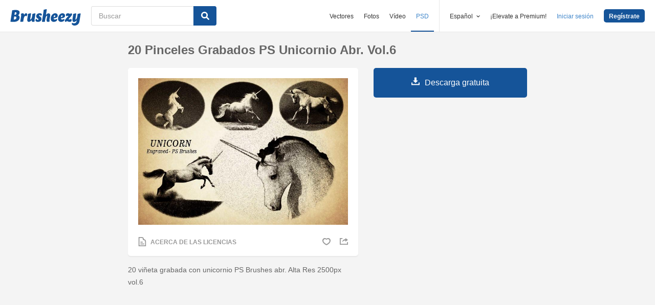

--- FILE ---
content_type: text/html; charset=utf-8
request_url: https://es.brusheezy.com/cepillos/61652-20-pinceles-grabados-ps-unicornio-abr-vol-6
body_size: 34122
content:
<!DOCTYPE html>
<!--[if lt IE 7]>      <html lang="es" xmlns:fb="http://developers.facebook.com/schema/" xmlns:og="http://opengraphprotocol.org/schema/" class="no-js lt-ie9 lt-ie8 lt-ie7"> <![endif]-->
<!--[if IE 7]>         <html lang="es" xmlns:fb="http://developers.facebook.com/schema/" xmlns:og="http://opengraphprotocol.org/schema/" class="no-js lt-ie9 lt-ie8"> <![endif]-->
<!--[if IE 8]>         <html lang="es" xmlns:fb="http://developers.facebook.com/schema/" xmlns:og="http://opengraphprotocol.org/schema/" class="no-js lt-ie9"> <![endif]-->
<!--[if IE 9]>         <html lang="es" xmlns:fb="http://developers.facebook.com/schema/" xmlns:og="http://opengraphprotocol.org/schema/" class="no-js ie9"> <![endif]-->
<!--[if gt IE 9]><!--> <html lang="es" xmlns:fb="http://developers.facebook.com/schema/" xmlns:og="http://opengraphprotocol.org/schema/" class="no-js"> <!--<![endif]-->
  <head>
	  <script type="text/javascript">window.country_code = "US";window.remote_ip_address = '3.22.60.131'</script>
        <link rel="alternate" href="https://www.brusheezy.com/brushes/61652-20-unicorn-engraved-ps-brushes-abr-vol-6" hreflang="en" />
    <link rel="alternate" href="https://es.brusheezy.com/cepillos/61652-20-pinceles-grabados-ps-unicornio-abr-vol-6" hreflang="es" />
    <link rel="alternate" href="https://pt.brusheezy.com/pinceis/61652-20-pinceles-gravados-unicornios-abr-vol-6" hreflang="pt-BR" />
    <link rel="alternate" href="https://de.brusheezy.com/bursten/61652-20-unicorn-gravierte-ps-bursten-abr-vol-6" hreflang="de" />
    <link rel="alternate" href="https://fr.brusheezy.com/pinceaux/61652-20-brosses-ps-unicorn-gravees-abr-vol-6" hreflang="fr" />
    <link rel="alternate" href="https://nl.brusheezy.com/borstels/61652-20-eenhoorn-gegraveerde-ps-borstels-abr-vol-6" hreflang="nl" />
    <link rel="alternate" href="https://sv.brusheezy.com/borstar/61652-20-unicorn-graverade-ps-borstar-abr-vol-6" hreflang="sv" />
    <link rel="alternate" href="https://www.brusheezy.com/brushes/61652-20-unicorn-engraved-ps-brushes-abr-vol-6" hreflang="x-default" />

    
    <link rel="dns-prefetch" href="//static.brusheezy.com">
    <meta charset="utf-8">
    <meta http-equiv="X-UA-Compatible" content="IE=edge,chrome=1">
<script>window.NREUM||(NREUM={});NREUM.info={"beacon":"bam.nr-data.net","errorBeacon":"bam.nr-data.net","licenseKey":"NRJS-e38a0a5d9f3d7a161d2","applicationID":"682498450","transactionName":"J1kMFkBaWF9cREoQVxdZFxBRUEccSl4KFQ==","queueTime":0,"applicationTime":214,"agent":""}</script>
<script>(window.NREUM||(NREUM={})).init={ajax:{deny_list:["bam.nr-data.net"]},feature_flags:["soft_nav"]};(window.NREUM||(NREUM={})).loader_config={licenseKey:"NRJS-e38a0a5d9f3d7a161d2",applicationID:"682498450",browserID:"682498528"};;/*! For license information please see nr-loader-rum-1.306.0.min.js.LICENSE.txt */
(()=>{var e,t,r={122:(e,t,r)=>{"use strict";r.d(t,{a:()=>i});var n=r(944);function i(e,t){try{if(!e||"object"!=typeof e)return(0,n.R)(3);if(!t||"object"!=typeof t)return(0,n.R)(4);const r=Object.create(Object.getPrototypeOf(t),Object.getOwnPropertyDescriptors(t)),a=0===Object.keys(r).length?e:r;for(let o in a)if(void 0!==e[o])try{if(null===e[o]){r[o]=null;continue}Array.isArray(e[o])&&Array.isArray(t[o])?r[o]=Array.from(new Set([...e[o],...t[o]])):"object"==typeof e[o]&&"object"==typeof t[o]?r[o]=i(e[o],t[o]):r[o]=e[o]}catch(e){r[o]||(0,n.R)(1,e)}return r}catch(e){(0,n.R)(2,e)}}},154:(e,t,r)=>{"use strict";r.d(t,{OF:()=>c,RI:()=>i,WN:()=>u,bv:()=>a,eN:()=>l,gm:()=>o,mw:()=>s,sb:()=>d});var n=r(863);const i="undefined"!=typeof window&&!!window.document,a="undefined"!=typeof WorkerGlobalScope&&("undefined"!=typeof self&&self instanceof WorkerGlobalScope&&self.navigator instanceof WorkerNavigator||"undefined"!=typeof globalThis&&globalThis instanceof WorkerGlobalScope&&globalThis.navigator instanceof WorkerNavigator),o=i?window:"undefined"!=typeof WorkerGlobalScope&&("undefined"!=typeof self&&self instanceof WorkerGlobalScope&&self||"undefined"!=typeof globalThis&&globalThis instanceof WorkerGlobalScope&&globalThis),s=Boolean("hidden"===o?.document?.visibilityState),c=/iPad|iPhone|iPod/.test(o.navigator?.userAgent),d=c&&"undefined"==typeof SharedWorker,u=((()=>{const e=o.navigator?.userAgent?.match(/Firefox[/\s](\d+\.\d+)/);Array.isArray(e)&&e.length>=2&&e[1]})(),Date.now()-(0,n.t)()),l=()=>"undefined"!=typeof PerformanceNavigationTiming&&o?.performance?.getEntriesByType("navigation")?.[0]?.responseStart},163:(e,t,r)=>{"use strict";r.d(t,{j:()=>E});var n=r(384),i=r(741);var a=r(555);r(860).K7.genericEvents;const o="experimental.resources",s="register",c=e=>{if(!e||"string"!=typeof e)return!1;try{document.createDocumentFragment().querySelector(e)}catch{return!1}return!0};var d=r(614),u=r(944),l=r(122);const f="[data-nr-mask]",g=e=>(0,l.a)(e,(()=>{const e={feature_flags:[],experimental:{allow_registered_children:!1,resources:!1},mask_selector:"*",block_selector:"[data-nr-block]",mask_input_options:{color:!1,date:!1,"datetime-local":!1,email:!1,month:!1,number:!1,range:!1,search:!1,tel:!1,text:!1,time:!1,url:!1,week:!1,textarea:!1,select:!1,password:!0}};return{ajax:{deny_list:void 0,block_internal:!0,enabled:!0,autoStart:!0},api:{get allow_registered_children(){return e.feature_flags.includes(s)||e.experimental.allow_registered_children},set allow_registered_children(t){e.experimental.allow_registered_children=t},duplicate_registered_data:!1},browser_consent_mode:{enabled:!1},distributed_tracing:{enabled:void 0,exclude_newrelic_header:void 0,cors_use_newrelic_header:void 0,cors_use_tracecontext_headers:void 0,allowed_origins:void 0},get feature_flags(){return e.feature_flags},set feature_flags(t){e.feature_flags=t},generic_events:{enabled:!0,autoStart:!0},harvest:{interval:30},jserrors:{enabled:!0,autoStart:!0},logging:{enabled:!0,autoStart:!0},metrics:{enabled:!0,autoStart:!0},obfuscate:void 0,page_action:{enabled:!0},page_view_event:{enabled:!0,autoStart:!0},page_view_timing:{enabled:!0,autoStart:!0},performance:{capture_marks:!1,capture_measures:!1,capture_detail:!0,resources:{get enabled(){return e.feature_flags.includes(o)||e.experimental.resources},set enabled(t){e.experimental.resources=t},asset_types:[],first_party_domains:[],ignore_newrelic:!0}},privacy:{cookies_enabled:!0},proxy:{assets:void 0,beacon:void 0},session:{expiresMs:d.wk,inactiveMs:d.BB},session_replay:{autoStart:!0,enabled:!1,preload:!1,sampling_rate:10,error_sampling_rate:100,collect_fonts:!1,inline_images:!1,fix_stylesheets:!0,mask_all_inputs:!0,get mask_text_selector(){return e.mask_selector},set mask_text_selector(t){c(t)?e.mask_selector="".concat(t,",").concat(f):""===t||null===t?e.mask_selector=f:(0,u.R)(5,t)},get block_class(){return"nr-block"},get ignore_class(){return"nr-ignore"},get mask_text_class(){return"nr-mask"},get block_selector(){return e.block_selector},set block_selector(t){c(t)?e.block_selector+=",".concat(t):""!==t&&(0,u.R)(6,t)},get mask_input_options(){return e.mask_input_options},set mask_input_options(t){t&&"object"==typeof t?e.mask_input_options={...t,password:!0}:(0,u.R)(7,t)}},session_trace:{enabled:!0,autoStart:!0},soft_navigations:{enabled:!0,autoStart:!0},spa:{enabled:!0,autoStart:!0},ssl:void 0,user_actions:{enabled:!0,elementAttributes:["id","className","tagName","type"]}}})());var p=r(154),m=r(324);let h=0;const v={buildEnv:m.F3,distMethod:m.Xs,version:m.xv,originTime:p.WN},b={consented:!1},y={appMetadata:{},get consented(){return this.session?.state?.consent||b.consented},set consented(e){b.consented=e},customTransaction:void 0,denyList:void 0,disabled:!1,harvester:void 0,isolatedBacklog:!1,isRecording:!1,loaderType:void 0,maxBytes:3e4,obfuscator:void 0,onerror:void 0,ptid:void 0,releaseIds:{},session:void 0,timeKeeper:void 0,registeredEntities:[],jsAttributesMetadata:{bytes:0},get harvestCount(){return++h}},_=e=>{const t=(0,l.a)(e,y),r=Object.keys(v).reduce((e,t)=>(e[t]={value:v[t],writable:!1,configurable:!0,enumerable:!0},e),{});return Object.defineProperties(t,r)};var w=r(701);const x=e=>{const t=e.startsWith("http");e+="/",r.p=t?e:"https://"+e};var S=r(836),k=r(241);const R={accountID:void 0,trustKey:void 0,agentID:void 0,licenseKey:void 0,applicationID:void 0,xpid:void 0},A=e=>(0,l.a)(e,R),T=new Set;function E(e,t={},r,o){let{init:s,info:c,loader_config:d,runtime:u={},exposed:l=!0}=t;if(!c){const e=(0,n.pV)();s=e.init,c=e.info,d=e.loader_config}e.init=g(s||{}),e.loader_config=A(d||{}),c.jsAttributes??={},p.bv&&(c.jsAttributes.isWorker=!0),e.info=(0,a.D)(c);const f=e.init,m=[c.beacon,c.errorBeacon];T.has(e.agentIdentifier)||(f.proxy.assets&&(x(f.proxy.assets),m.push(f.proxy.assets)),f.proxy.beacon&&m.push(f.proxy.beacon),e.beacons=[...m],function(e){const t=(0,n.pV)();Object.getOwnPropertyNames(i.W.prototype).forEach(r=>{const n=i.W.prototype[r];if("function"!=typeof n||"constructor"===n)return;let a=t[r];e[r]&&!1!==e.exposed&&"micro-agent"!==e.runtime?.loaderType&&(t[r]=(...t)=>{const n=e[r](...t);return a?a(...t):n})})}(e),(0,n.US)("activatedFeatures",w.B),e.runSoftNavOverSpa&&=!0===f.soft_navigations.enabled&&f.feature_flags.includes("soft_nav")),u.denyList=[...f.ajax.deny_list||[],...f.ajax.block_internal?m:[]],u.ptid=e.agentIdentifier,u.loaderType=r,e.runtime=_(u),T.has(e.agentIdentifier)||(e.ee=S.ee.get(e.agentIdentifier),e.exposed=l,(0,k.W)({agentIdentifier:e.agentIdentifier,drained:!!w.B?.[e.agentIdentifier],type:"lifecycle",name:"initialize",feature:void 0,data:e.config})),T.add(e.agentIdentifier)}},234:(e,t,r)=>{"use strict";r.d(t,{W:()=>a});var n=r(836),i=r(687);class a{constructor(e,t){this.agentIdentifier=e,this.ee=n.ee.get(e),this.featureName=t,this.blocked=!1}deregisterDrain(){(0,i.x3)(this.agentIdentifier,this.featureName)}}},241:(e,t,r)=>{"use strict";r.d(t,{W:()=>a});var n=r(154);const i="newrelic";function a(e={}){try{n.gm.dispatchEvent(new CustomEvent(i,{detail:e}))}catch(e){}}},261:(e,t,r)=>{"use strict";r.d(t,{$9:()=>d,BL:()=>s,CH:()=>g,Dl:()=>_,Fw:()=>y,PA:()=>h,Pl:()=>n,Pv:()=>k,Tb:()=>l,U2:()=>a,V1:()=>S,Wb:()=>x,bt:()=>b,cD:()=>v,d3:()=>w,dT:()=>c,eY:()=>p,fF:()=>f,hG:()=>i,k6:()=>o,nb:()=>m,o5:()=>u});const n="api-",i="addPageAction",a="addToTrace",o="addRelease",s="finished",c="interaction",d="log",u="noticeError",l="pauseReplay",f="recordCustomEvent",g="recordReplay",p="register",m="setApplicationVersion",h="setCurrentRouteName",v="setCustomAttribute",b="setErrorHandler",y="setPageViewName",_="setUserId",w="start",x="wrapLogger",S="measure",k="consent"},289:(e,t,r)=>{"use strict";r.d(t,{GG:()=>o,Qr:()=>c,sB:()=>s});var n=r(878),i=r(389);function a(){return"undefined"==typeof document||"complete"===document.readyState}function o(e,t){if(a())return e();const r=(0,i.J)(e),o=setInterval(()=>{a()&&(clearInterval(o),r())},500);(0,n.sp)("load",r,t)}function s(e){if(a())return e();(0,n.DD)("DOMContentLoaded",e)}function c(e){if(a())return e();(0,n.sp)("popstate",e)}},324:(e,t,r)=>{"use strict";r.d(t,{F3:()=>i,Xs:()=>a,xv:()=>n});const n="1.306.0",i="PROD",a="CDN"},374:(e,t,r)=>{r.nc=(()=>{try{return document?.currentScript?.nonce}catch(e){}return""})()},384:(e,t,r)=>{"use strict";r.d(t,{NT:()=>o,US:()=>u,Zm:()=>s,bQ:()=>d,dV:()=>c,pV:()=>l});var n=r(154),i=r(863),a=r(910);const o={beacon:"bam.nr-data.net",errorBeacon:"bam.nr-data.net"};function s(){return n.gm.NREUM||(n.gm.NREUM={}),void 0===n.gm.newrelic&&(n.gm.newrelic=n.gm.NREUM),n.gm.NREUM}function c(){let e=s();return e.o||(e.o={ST:n.gm.setTimeout,SI:n.gm.setImmediate||n.gm.setInterval,CT:n.gm.clearTimeout,XHR:n.gm.XMLHttpRequest,REQ:n.gm.Request,EV:n.gm.Event,PR:n.gm.Promise,MO:n.gm.MutationObserver,FETCH:n.gm.fetch,WS:n.gm.WebSocket},(0,a.i)(...Object.values(e.o))),e}function d(e,t){let r=s();r.initializedAgents??={},t.initializedAt={ms:(0,i.t)(),date:new Date},r.initializedAgents[e]=t}function u(e,t){s()[e]=t}function l(){return function(){let e=s();const t=e.info||{};e.info={beacon:o.beacon,errorBeacon:o.errorBeacon,...t}}(),function(){let e=s();const t=e.init||{};e.init={...t}}(),c(),function(){let e=s();const t=e.loader_config||{};e.loader_config={...t}}(),s()}},389:(e,t,r)=>{"use strict";function n(e,t=500,r={}){const n=r?.leading||!1;let i;return(...r)=>{n&&void 0===i&&(e.apply(this,r),i=setTimeout(()=>{i=clearTimeout(i)},t)),n||(clearTimeout(i),i=setTimeout(()=>{e.apply(this,r)},t))}}function i(e){let t=!1;return(...r)=>{t||(t=!0,e.apply(this,r))}}r.d(t,{J:()=>i,s:()=>n})},555:(e,t,r)=>{"use strict";r.d(t,{D:()=>s,f:()=>o});var n=r(384),i=r(122);const a={beacon:n.NT.beacon,errorBeacon:n.NT.errorBeacon,licenseKey:void 0,applicationID:void 0,sa:void 0,queueTime:void 0,applicationTime:void 0,ttGuid:void 0,user:void 0,account:void 0,product:void 0,extra:void 0,jsAttributes:{},userAttributes:void 0,atts:void 0,transactionName:void 0,tNamePlain:void 0};function o(e){try{return!!e.licenseKey&&!!e.errorBeacon&&!!e.applicationID}catch(e){return!1}}const s=e=>(0,i.a)(e,a)},566:(e,t,r)=>{"use strict";r.d(t,{LA:()=>s,bz:()=>o});var n=r(154);const i="xxxxxxxx-xxxx-4xxx-yxxx-xxxxxxxxxxxx";function a(e,t){return e?15&e[t]:16*Math.random()|0}function o(){const e=n.gm?.crypto||n.gm?.msCrypto;let t,r=0;return e&&e.getRandomValues&&(t=e.getRandomValues(new Uint8Array(30))),i.split("").map(e=>"x"===e?a(t,r++).toString(16):"y"===e?(3&a()|8).toString(16):e).join("")}function s(e){const t=n.gm?.crypto||n.gm?.msCrypto;let r,i=0;t&&t.getRandomValues&&(r=t.getRandomValues(new Uint8Array(e)));const o=[];for(var s=0;s<e;s++)o.push(a(r,i++).toString(16));return o.join("")}},606:(e,t,r)=>{"use strict";r.d(t,{i:()=>a});var n=r(908);a.on=o;var i=a.handlers={};function a(e,t,r,a){o(a||n.d,i,e,t,r)}function o(e,t,r,i,a){a||(a="feature"),e||(e=n.d);var o=t[a]=t[a]||{};(o[r]=o[r]||[]).push([e,i])}},607:(e,t,r)=>{"use strict";r.d(t,{W:()=>n});const n=(0,r(566).bz)()},614:(e,t,r)=>{"use strict";r.d(t,{BB:()=>o,H3:()=>n,g:()=>d,iL:()=>c,tS:()=>s,uh:()=>i,wk:()=>a});const n="NRBA",i="SESSION",a=144e5,o=18e5,s={STARTED:"session-started",PAUSE:"session-pause",RESET:"session-reset",RESUME:"session-resume",UPDATE:"session-update"},c={SAME_TAB:"same-tab",CROSS_TAB:"cross-tab"},d={OFF:0,FULL:1,ERROR:2}},630:(e,t,r)=>{"use strict";r.d(t,{T:()=>n});const n=r(860).K7.pageViewEvent},646:(e,t,r)=>{"use strict";r.d(t,{y:()=>n});class n{constructor(e){this.contextId=e}}},687:(e,t,r)=>{"use strict";r.d(t,{Ak:()=>d,Ze:()=>f,x3:()=>u});var n=r(241),i=r(836),a=r(606),o=r(860),s=r(646);const c={};function d(e,t){const r={staged:!1,priority:o.P3[t]||0};l(e),c[e].get(t)||c[e].set(t,r)}function u(e,t){e&&c[e]&&(c[e].get(t)&&c[e].delete(t),p(e,t,!1),c[e].size&&g(e))}function l(e){if(!e)throw new Error("agentIdentifier required");c[e]||(c[e]=new Map)}function f(e="",t="feature",r=!1){if(l(e),!e||!c[e].get(t)||r)return p(e,t);c[e].get(t).staged=!0,g(e)}function g(e){const t=Array.from(c[e]);t.every(([e,t])=>t.staged)&&(t.sort((e,t)=>e[1].priority-t[1].priority),t.forEach(([t])=>{c[e].delete(t),p(e,t)}))}function p(e,t,r=!0){const o=e?i.ee.get(e):i.ee,c=a.i.handlers;if(!o.aborted&&o.backlog&&c){if((0,n.W)({agentIdentifier:e,type:"lifecycle",name:"drain",feature:t}),r){const e=o.backlog[t],r=c[t];if(r){for(let t=0;e&&t<e.length;++t)m(e[t],r);Object.entries(r).forEach(([e,t])=>{Object.values(t||{}).forEach(t=>{t[0]?.on&&t[0]?.context()instanceof s.y&&t[0].on(e,t[1])})})}}o.isolatedBacklog||delete c[t],o.backlog[t]=null,o.emit("drain-"+t,[])}}function m(e,t){var r=e[1];Object.values(t[r]||{}).forEach(t=>{var r=e[0];if(t[0]===r){var n=t[1],i=e[3],a=e[2];n.apply(i,a)}})}},699:(e,t,r)=>{"use strict";r.d(t,{It:()=>a,KC:()=>s,No:()=>i,qh:()=>o});var n=r(860);const i=16e3,a=1e6,o="SESSION_ERROR",s={[n.K7.logging]:!0,[n.K7.genericEvents]:!1,[n.K7.jserrors]:!1,[n.K7.ajax]:!1}},701:(e,t,r)=>{"use strict";r.d(t,{B:()=>a,t:()=>o});var n=r(241);const i=new Set,a={};function o(e,t){const r=t.agentIdentifier;a[r]??={},e&&"object"==typeof e&&(i.has(r)||(t.ee.emit("rumresp",[e]),a[r]=e,i.add(r),(0,n.W)({agentIdentifier:r,loaded:!0,drained:!0,type:"lifecycle",name:"load",feature:void 0,data:e})))}},741:(e,t,r)=>{"use strict";r.d(t,{W:()=>a});var n=r(944),i=r(261);class a{#e(e,...t){if(this[e]!==a.prototype[e])return this[e](...t);(0,n.R)(35,e)}addPageAction(e,t){return this.#e(i.hG,e,t)}register(e){return this.#e(i.eY,e)}recordCustomEvent(e,t){return this.#e(i.fF,e,t)}setPageViewName(e,t){return this.#e(i.Fw,e,t)}setCustomAttribute(e,t,r){return this.#e(i.cD,e,t,r)}noticeError(e,t){return this.#e(i.o5,e,t)}setUserId(e){return this.#e(i.Dl,e)}setApplicationVersion(e){return this.#e(i.nb,e)}setErrorHandler(e){return this.#e(i.bt,e)}addRelease(e,t){return this.#e(i.k6,e,t)}log(e,t){return this.#e(i.$9,e,t)}start(){return this.#e(i.d3)}finished(e){return this.#e(i.BL,e)}recordReplay(){return this.#e(i.CH)}pauseReplay(){return this.#e(i.Tb)}addToTrace(e){return this.#e(i.U2,e)}setCurrentRouteName(e){return this.#e(i.PA,e)}interaction(e){return this.#e(i.dT,e)}wrapLogger(e,t,r){return this.#e(i.Wb,e,t,r)}measure(e,t){return this.#e(i.V1,e,t)}consent(e){return this.#e(i.Pv,e)}}},782:(e,t,r)=>{"use strict";r.d(t,{T:()=>n});const n=r(860).K7.pageViewTiming},836:(e,t,r)=>{"use strict";r.d(t,{P:()=>s,ee:()=>c});var n=r(384),i=r(990),a=r(646),o=r(607);const s="nr@context:".concat(o.W),c=function e(t,r){var n={},o={},u={},l=!1;try{l=16===r.length&&d.initializedAgents?.[r]?.runtime.isolatedBacklog}catch(e){}var f={on:p,addEventListener:p,removeEventListener:function(e,t){var r=n[e];if(!r)return;for(var i=0;i<r.length;i++)r[i]===t&&r.splice(i,1)},emit:function(e,r,n,i,a){!1!==a&&(a=!0);if(c.aborted&&!i)return;t&&a&&t.emit(e,r,n);var s=g(n);m(e).forEach(e=>{e.apply(s,r)});var d=v()[o[e]];d&&d.push([f,e,r,s]);return s},get:h,listeners:m,context:g,buffer:function(e,t){const r=v();if(t=t||"feature",f.aborted)return;Object.entries(e||{}).forEach(([e,n])=>{o[n]=t,t in r||(r[t]=[])})},abort:function(){f._aborted=!0,Object.keys(f.backlog).forEach(e=>{delete f.backlog[e]})},isBuffering:function(e){return!!v()[o[e]]},debugId:r,backlog:l?{}:t&&"object"==typeof t.backlog?t.backlog:{},isolatedBacklog:l};return Object.defineProperty(f,"aborted",{get:()=>{let e=f._aborted||!1;return e||(t&&(e=t.aborted),e)}}),f;function g(e){return e&&e instanceof a.y?e:e?(0,i.I)(e,s,()=>new a.y(s)):new a.y(s)}function p(e,t){n[e]=m(e).concat(t)}function m(e){return n[e]||[]}function h(t){return u[t]=u[t]||e(f,t)}function v(){return f.backlog}}(void 0,"globalEE"),d=(0,n.Zm)();d.ee||(d.ee=c)},843:(e,t,r)=>{"use strict";r.d(t,{G:()=>a,u:()=>i});var n=r(878);function i(e,t=!1,r,i){(0,n.DD)("visibilitychange",function(){if(t)return void("hidden"===document.visibilityState&&e());e(document.visibilityState)},r,i)}function a(e,t,r){(0,n.sp)("pagehide",e,t,r)}},860:(e,t,r)=>{"use strict";r.d(t,{$J:()=>u,K7:()=>c,P3:()=>d,XX:()=>i,Yy:()=>s,df:()=>a,qY:()=>n,v4:()=>o});const n="events",i="jserrors",a="browser/blobs",o="rum",s="browser/logs",c={ajax:"ajax",genericEvents:"generic_events",jserrors:i,logging:"logging",metrics:"metrics",pageAction:"page_action",pageViewEvent:"page_view_event",pageViewTiming:"page_view_timing",sessionReplay:"session_replay",sessionTrace:"session_trace",softNav:"soft_navigations",spa:"spa"},d={[c.pageViewEvent]:1,[c.pageViewTiming]:2,[c.metrics]:3,[c.jserrors]:4,[c.spa]:5,[c.ajax]:6,[c.sessionTrace]:7,[c.softNav]:8,[c.sessionReplay]:9,[c.logging]:10,[c.genericEvents]:11},u={[c.pageViewEvent]:o,[c.pageViewTiming]:n,[c.ajax]:n,[c.spa]:n,[c.softNav]:n,[c.metrics]:i,[c.jserrors]:i,[c.sessionTrace]:a,[c.sessionReplay]:a,[c.logging]:s,[c.genericEvents]:"ins"}},863:(e,t,r)=>{"use strict";function n(){return Math.floor(performance.now())}r.d(t,{t:()=>n})},878:(e,t,r)=>{"use strict";function n(e,t){return{capture:e,passive:!1,signal:t}}function i(e,t,r=!1,i){window.addEventListener(e,t,n(r,i))}function a(e,t,r=!1,i){document.addEventListener(e,t,n(r,i))}r.d(t,{DD:()=>a,jT:()=>n,sp:()=>i})},908:(e,t,r)=>{"use strict";r.d(t,{d:()=>n,p:()=>i});var n=r(836).ee.get("handle");function i(e,t,r,i,a){a?(a.buffer([e],i),a.emit(e,t,r)):(n.buffer([e],i),n.emit(e,t,r))}},910:(e,t,r)=>{"use strict";r.d(t,{i:()=>a});var n=r(944);const i=new Map;function a(...e){return e.every(e=>{if(i.has(e))return i.get(e);const t="function"==typeof e?e.toString():"",r=t.includes("[native code]"),a=t.includes("nrWrapper");return r||a||(0,n.R)(64,e?.name||t),i.set(e,r),r})}},944:(e,t,r)=>{"use strict";r.d(t,{R:()=>i});var n=r(241);function i(e,t){"function"==typeof console.debug&&(console.debug("New Relic Warning: https://github.com/newrelic/newrelic-browser-agent/blob/main/docs/warning-codes.md#".concat(e),t),(0,n.W)({agentIdentifier:null,drained:null,type:"data",name:"warn",feature:"warn",data:{code:e,secondary:t}}))}},969:(e,t,r)=>{"use strict";r.d(t,{TZ:()=>n,XG:()=>s,rs:()=>i,xV:()=>o,z_:()=>a});const n=r(860).K7.metrics,i="sm",a="cm",o="storeSupportabilityMetrics",s="storeEventMetrics"},990:(e,t,r)=>{"use strict";r.d(t,{I:()=>i});var n=Object.prototype.hasOwnProperty;function i(e,t,r){if(n.call(e,t))return e[t];var i=r();if(Object.defineProperty&&Object.keys)try{return Object.defineProperty(e,t,{value:i,writable:!0,enumerable:!1}),i}catch(e){}return e[t]=i,i}}},n={};function i(e){var t=n[e];if(void 0!==t)return t.exports;var a=n[e]={exports:{}};return r[e](a,a.exports,i),a.exports}i.m=r,i.d=(e,t)=>{for(var r in t)i.o(t,r)&&!i.o(e,r)&&Object.defineProperty(e,r,{enumerable:!0,get:t[r]})},i.f={},i.e=e=>Promise.all(Object.keys(i.f).reduce((t,r)=>(i.f[r](e,t),t),[])),i.u=e=>"nr-rum-1.306.0.min.js",i.o=(e,t)=>Object.prototype.hasOwnProperty.call(e,t),e={},t="NRBA-1.306.0.PROD:",i.l=(r,n,a,o)=>{if(e[r])e[r].push(n);else{var s,c;if(void 0!==a)for(var d=document.getElementsByTagName("script"),u=0;u<d.length;u++){var l=d[u];if(l.getAttribute("src")==r||l.getAttribute("data-webpack")==t+a){s=l;break}}if(!s){c=!0;var f={296:"sha512-XHJAyYwsxAD4jnOFenBf2aq49/pv28jKOJKs7YGQhagYYI2Zk8nHflZPdd7WiilkmEkgIZQEFX4f1AJMoyzKwA=="};(s=document.createElement("script")).charset="utf-8",i.nc&&s.setAttribute("nonce",i.nc),s.setAttribute("data-webpack",t+a),s.src=r,0!==s.src.indexOf(window.location.origin+"/")&&(s.crossOrigin="anonymous"),f[o]&&(s.integrity=f[o])}e[r]=[n];var g=(t,n)=>{s.onerror=s.onload=null,clearTimeout(p);var i=e[r];if(delete e[r],s.parentNode&&s.parentNode.removeChild(s),i&&i.forEach(e=>e(n)),t)return t(n)},p=setTimeout(g.bind(null,void 0,{type:"timeout",target:s}),12e4);s.onerror=g.bind(null,s.onerror),s.onload=g.bind(null,s.onload),c&&document.head.appendChild(s)}},i.r=e=>{"undefined"!=typeof Symbol&&Symbol.toStringTag&&Object.defineProperty(e,Symbol.toStringTag,{value:"Module"}),Object.defineProperty(e,"__esModule",{value:!0})},i.p="https://js-agent.newrelic.com/",(()=>{var e={374:0,840:0};i.f.j=(t,r)=>{var n=i.o(e,t)?e[t]:void 0;if(0!==n)if(n)r.push(n[2]);else{var a=new Promise((r,i)=>n=e[t]=[r,i]);r.push(n[2]=a);var o=i.p+i.u(t),s=new Error;i.l(o,r=>{if(i.o(e,t)&&(0!==(n=e[t])&&(e[t]=void 0),n)){var a=r&&("load"===r.type?"missing":r.type),o=r&&r.target&&r.target.src;s.message="Loading chunk "+t+" failed: ("+a+": "+o+")",s.name="ChunkLoadError",s.type=a,s.request=o,n[1](s)}},"chunk-"+t,t)}};var t=(t,r)=>{var n,a,[o,s,c]=r,d=0;if(o.some(t=>0!==e[t])){for(n in s)i.o(s,n)&&(i.m[n]=s[n]);if(c)c(i)}for(t&&t(r);d<o.length;d++)a=o[d],i.o(e,a)&&e[a]&&e[a][0](),e[a]=0},r=self["webpackChunk:NRBA-1.306.0.PROD"]=self["webpackChunk:NRBA-1.306.0.PROD"]||[];r.forEach(t.bind(null,0)),r.push=t.bind(null,r.push.bind(r))})(),(()=>{"use strict";i(374);var e=i(566),t=i(741);class r extends t.W{agentIdentifier=(0,e.LA)(16)}var n=i(860);const a=Object.values(n.K7);var o=i(163);var s=i(908),c=i(863),d=i(261),u=i(241),l=i(944),f=i(701),g=i(969);function p(e,t,i,a){const o=a||i;!o||o[e]&&o[e]!==r.prototype[e]||(o[e]=function(){(0,s.p)(g.xV,["API/"+e+"/called"],void 0,n.K7.metrics,i.ee),(0,u.W)({agentIdentifier:i.agentIdentifier,drained:!!f.B?.[i.agentIdentifier],type:"data",name:"api",feature:d.Pl+e,data:{}});try{return t.apply(this,arguments)}catch(e){(0,l.R)(23,e)}})}function m(e,t,r,n,i){const a=e.info;null===r?delete a.jsAttributes[t]:a.jsAttributes[t]=r,(i||null===r)&&(0,s.p)(d.Pl+n,[(0,c.t)(),t,r],void 0,"session",e.ee)}var h=i(687),v=i(234),b=i(289),y=i(154),_=i(384);const w=e=>y.RI&&!0===e?.privacy.cookies_enabled;function x(e){return!!(0,_.dV)().o.MO&&w(e)&&!0===e?.session_trace.enabled}var S=i(389),k=i(699);class R extends v.W{constructor(e,t){super(e.agentIdentifier,t),this.agentRef=e,this.abortHandler=void 0,this.featAggregate=void 0,this.loadedSuccessfully=void 0,this.onAggregateImported=new Promise(e=>{this.loadedSuccessfully=e}),this.deferred=Promise.resolve(),!1===e.init[this.featureName].autoStart?this.deferred=new Promise((t,r)=>{this.ee.on("manual-start-all",(0,S.J)(()=>{(0,h.Ak)(e.agentIdentifier,this.featureName),t()}))}):(0,h.Ak)(e.agentIdentifier,t)}importAggregator(e,t,r={}){if(this.featAggregate)return;const n=async()=>{let n;await this.deferred;try{if(w(e.init)){const{setupAgentSession:t}=await i.e(296).then(i.bind(i,305));n=t(e)}}catch(e){(0,l.R)(20,e),this.ee.emit("internal-error",[e]),(0,s.p)(k.qh,[e],void 0,this.featureName,this.ee)}try{if(!this.#t(this.featureName,n,e.init))return(0,h.Ze)(this.agentIdentifier,this.featureName),void this.loadedSuccessfully(!1);const{Aggregate:i}=await t();this.featAggregate=new i(e,r),e.runtime.harvester.initializedAggregates.push(this.featAggregate),this.loadedSuccessfully(!0)}catch(e){(0,l.R)(34,e),this.abortHandler?.(),(0,h.Ze)(this.agentIdentifier,this.featureName,!0),this.loadedSuccessfully(!1),this.ee&&this.ee.abort()}};y.RI?(0,b.GG)(()=>n(),!0):n()}#t(e,t,r){if(this.blocked)return!1;switch(e){case n.K7.sessionReplay:return x(r)&&!!t;case n.K7.sessionTrace:return!!t;default:return!0}}}var A=i(630),T=i(614);class E extends R{static featureName=A.T;constructor(e){var t;super(e,A.T),this.setupInspectionEvents(e.agentIdentifier),t=e,p(d.Fw,function(e,r){"string"==typeof e&&("/"!==e.charAt(0)&&(e="/"+e),t.runtime.customTransaction=(r||"http://custom.transaction")+e,(0,s.p)(d.Pl+d.Fw,[(0,c.t)()],void 0,void 0,t.ee))},t),this.importAggregator(e,()=>i.e(296).then(i.bind(i,943)))}setupInspectionEvents(e){const t=(t,r)=>{t&&(0,u.W)({agentIdentifier:e,timeStamp:t.timeStamp,loaded:"complete"===t.target.readyState,type:"window",name:r,data:t.target.location+""})};(0,b.sB)(e=>{t(e,"DOMContentLoaded")}),(0,b.GG)(e=>{t(e,"load")}),(0,b.Qr)(e=>{t(e,"navigate")}),this.ee.on(T.tS.UPDATE,(t,r)=>{(0,u.W)({agentIdentifier:e,type:"lifecycle",name:"session",data:r})})}}var N=i(843),I=i(782);class j extends R{static featureName=I.T;constructor(e){super(e,I.T),y.RI&&((0,N.u)(()=>(0,s.p)("docHidden",[(0,c.t)()],void 0,I.T,this.ee),!0),(0,N.G)(()=>(0,s.p)("winPagehide",[(0,c.t)()],void 0,I.T,this.ee)),this.importAggregator(e,()=>i.e(296).then(i.bind(i,117))))}}class P extends R{static featureName=g.TZ;constructor(e){super(e,g.TZ),y.RI&&document.addEventListener("securitypolicyviolation",e=>{(0,s.p)(g.xV,["Generic/CSPViolation/Detected"],void 0,this.featureName,this.ee)}),this.importAggregator(e,()=>i.e(296).then(i.bind(i,623)))}}new class extends r{constructor(e){var t;(super(),y.gm)?(this.features={},(0,_.bQ)(this.agentIdentifier,this),this.desiredFeatures=new Set(e.features||[]),this.desiredFeatures.add(E),this.runSoftNavOverSpa=[...this.desiredFeatures].some(e=>e.featureName===n.K7.softNav),(0,o.j)(this,e,e.loaderType||"agent"),t=this,p(d.cD,function(e,r,n=!1){if("string"==typeof e){if(["string","number","boolean"].includes(typeof r)||null===r)return m(t,e,r,d.cD,n);(0,l.R)(40,typeof r)}else(0,l.R)(39,typeof e)},t),function(e){p(d.Dl,function(t){if("string"==typeof t||null===t)return m(e,"enduser.id",t,d.Dl,!0);(0,l.R)(41,typeof t)},e)}(this),function(e){p(d.nb,function(t){if("string"==typeof t||null===t)return m(e,"application.version",t,d.nb,!1);(0,l.R)(42,typeof t)},e)}(this),function(e){p(d.d3,function(){e.ee.emit("manual-start-all")},e)}(this),function(e){p(d.Pv,function(t=!0){if("boolean"==typeof t){if((0,s.p)(d.Pl+d.Pv,[t],void 0,"session",e.ee),e.runtime.consented=t,t){const t=e.features.page_view_event;t.onAggregateImported.then(e=>{const r=t.featAggregate;e&&!r.sentRum&&r.sendRum()})}}else(0,l.R)(65,typeof t)},e)}(this),this.run()):(0,l.R)(21)}get config(){return{info:this.info,init:this.init,loader_config:this.loader_config,runtime:this.runtime}}get api(){return this}run(){try{const e=function(e){const t={};return a.forEach(r=>{t[r]=!!e[r]?.enabled}),t}(this.init),t=[...this.desiredFeatures];t.sort((e,t)=>n.P3[e.featureName]-n.P3[t.featureName]),t.forEach(t=>{if(!e[t.featureName]&&t.featureName!==n.K7.pageViewEvent)return;if(this.runSoftNavOverSpa&&t.featureName===n.K7.spa)return;if(!this.runSoftNavOverSpa&&t.featureName===n.K7.softNav)return;const r=function(e){switch(e){case n.K7.ajax:return[n.K7.jserrors];case n.K7.sessionTrace:return[n.K7.ajax,n.K7.pageViewEvent];case n.K7.sessionReplay:return[n.K7.sessionTrace];case n.K7.pageViewTiming:return[n.K7.pageViewEvent];default:return[]}}(t.featureName).filter(e=>!(e in this.features));r.length>0&&(0,l.R)(36,{targetFeature:t.featureName,missingDependencies:r}),this.features[t.featureName]=new t(this)})}catch(e){(0,l.R)(22,e);for(const e in this.features)this.features[e].abortHandler?.();const t=(0,_.Zm)();delete t.initializedAgents[this.agentIdentifier]?.features,delete this.sharedAggregator;return t.ee.get(this.agentIdentifier).abort(),!1}}}({features:[E,j,P],loaderType:"lite"})})()})();</script>
    <meta name="viewport" content="width=device-width, initial-scale=1.0, minimum-scale=1.0" />
    <title>20 Pinceles Grabados PS Unicornio abr. Vol.6 - ¡Pinceles de Photoshop gratis en Brusheezy!</title>
<meta content="Pinceles de Photoshop - ¡Brusheezy es una ENORME colección de pinceles de Photoshop, patrones de Photoshop, texturas, PSD, acciones, formas, estilos y gradientes para descargar o compartir!" name="description" />
<meta content="brusheezy" name="twitter:site" />
<meta content="brusheezy" name="twitter:creator" />
<meta content="summary_large_image" name="twitter:card" />
<meta content="https://static.brusheezy.com/system/resources/previews/000/061/652/original/20-unicorn-engraved-ps-brushes-abr-vol-6.jpg" name="twitter:image" />
<meta content="Brusheezy" property="og:site_name" />
<meta content="20 Pinceles Grabados PS Unicornio abr. Vol.6" property="og:title" />
<meta content="https://es.brusheezy.com/cepillos/61652-20-pinceles-grabados-ps-unicornio-abr-vol-6" property="og:url" />
<meta content="es_ES" property="og:locale" />
<meta content="en_US" property="og:locale:alternate" />
<meta content="de_DE" property="og:locale:alternate" />
<meta content="fr_FR" property="og:locale:alternate" />
<meta content="nl_NL" property="og:locale:alternate" />
<meta content="pt_BR" property="og:locale:alternate" />
<meta content="sv_SE" property="og:locale:alternate" />
<meta content="https://static.brusheezy.com/system/resources/previews/000/061/652/original/20-unicorn-engraved-ps-brushes-abr-vol-6.jpg" property="og:image" />
    <link href="/favicon.ico" rel="shortcut icon"></link><link href="/favicon.png" rel="icon" sizes="48x48" type="image/png"></link><link href="/apple-touch-icon-precomposed.png" rel="apple-touch-icon-precomposed"></link>
    <link href="https://maxcdn.bootstrapcdn.com/font-awesome/4.6.3/css/font-awesome.min.css" media="screen" rel="stylesheet" type="text/css" />
    <script src="https://static.brusheezy.com/assets/modernizr.custom.83825-93372fb200ead74f1d44254d993c5440.js" type="text/javascript"></script>
    <link href="https://static.brusheezy.com/assets/application-e6fc89b3e1f8c6290743690971644994.css" media="screen" rel="stylesheet" type="text/css" />
    <link href="https://static.brusheezy.com/assets/print-ac38768f09270df2214d2c500c647adc.css" media="print" rel="stylesheet" type="text/css" />
    <link href="https://feeds.feedburner.com/eezyinc/brusheezy-images" rel="alternate" title="RSS" type="application/rss+xml" />

        <link rel="canonical" href="https://es.brusheezy.com/cepillos/61652-20-pinceles-grabados-ps-unicornio-abr-vol-6">


    <meta content="authenticity_token" name="csrf-param" />
<meta content="/BPtOnlIau000UmtXbztqL7HK0H8AY8aJxH478+l5Hs=" name="csrf-token" />
    <!-- Begin TextBlock "HTML - Head" -->
<meta name="google-site-verification" content="pfGHD8M12iD8MZoiUsSycicUuSitnj2scI2cB_MvoYw" />
<meta name="tinfoil-site-verification" content="6d4a376b35cc11699dd86a787c7b5ae10b5c70f0" />
<meta name="msvalidate.01" content="9E7A3F56C01FB9B69FCDD1FBD287CAE4" />
<meta name="p:domain_verify" content="e95f03b955f8191de30e476f8527821e"/>
<meta property="fb:page_id" content="111431139680" />
<!--<script type="text/javascript" src="http://api.xeezy.com/api.min.js"></script>-->
<script type="text/javascript" src="https://partner.googleadservices.com/gampad/google_service.js">
</script>
<script type="text/javascript">
  GS_googleAddAdSenseService("ca-pub-8467368486217144");
  GS_googleEnableAllServices();
  </script>
<script type="text/javascript">
  GA_googleAddSlot("ca-pub-8467368486217144", "Brusheezy_Bottom_300x250_ROS");
  GA_googleAddSlot("ca-pub-8467368486217144", "Brusheezy_Top_Med_Rectangle");
  GA_googleAddSlot("ca-pub-8467368486217144", "x2background-placement");
  GA_googleAddSlot("ca-pub-8467368486217144", "Top_Leaderboard");
  GA_googleFetchAds();
</script>
<link href="https://plus.google.com/116840303500574370724" rel="publisher" />

<!-- Download Popup Config -->
<script type='text/javascript'>
$(function () {
  if (typeof downloadPopup != 'undefined') {
    downloadPopup.testPercentage = 0.00;
  }
}); 
</script>

<!-- End TextBlock "HTML - Head" -->
      <link href="https://static.brusheezy.com/assets/resource-show-090e629f8c47746d2d8ac3af6444ea40.css" media="screen" rel="stylesheet" type="text/css" />
  <script type="text/javascript">
    var is_show_page = true;
  </script>

  <script type="text/javascript">
      var resource_id = 61652;
      var custom_vert_text = "unicornio";
  </script>

      <div hidden itemprop="image" itemscope itemtype="http://schema.org/ImageObject">

        <meta itemprop="author" content="1001Graphics">


        <meta itemprop="datePublished" content="2018-01-16">

      <meta itemprop="thumbnailUrl" content="https://static.brusheezy.com/system/resources/thumbnails/000/061/652/original/20_Unicorn_Engraved_Brushes_Vol.6_Preview.jpg">
      <meta itemprop="name" content="20 Pinceles Grabados PS Unicornio abr. Vol.6" />
      <meta itemprop="description" content="20 viñeta grabada con unicornio PS Brushes abr. Alta Res 2500px vol.6">
        <meta itemprop="contentUrl" content="https://static.brusheezy.com/system/resources/previews/000/061/652/original/20-unicorn-engraved-ps-brushes-abr-vol-6.jpg">
    </div>
  <link href="https://static.brusheezy.com/assets/resources/download_ad/download_ad_modal-1321ec8bcc15ba850988879cb0d3a09e.css" media="screen" rel="stylesheet" type="text/css" />


    <script type="application/ld+json">
      {
        "@context": "http://schema.org",
        "@type": "WebSite",
        "name": "brusheezy",
        "url": "https://www.brusheezy.com"
      }
   </script>

    <script type="application/ld+json">
      {
      "@context": "http://schema.org",
      "@type": "Organization",
      "url": "https://www.brusheezy.com",
      "logo": "https://static.brusheezy.com/assets/structured_data/brusheezy-logo-63a0370ba72197d03d41c8ee2a3fe30d.svg",
      "sameAs": [
        "https://www.facebook.com/brusheezy",
        "https://twitter.com/brusheezy",
        "https://pinterest.com/brusheezy/",
        "https://www.youtube.com/EezyInc",
        "https://instagram.com/eezy/",
        "https://www.snapchat.com/add/eezy",
        "https://google.com/+brusheezy"
      ]
     }
    </script>

    <script src="https://static.brusheezy.com/assets/sp-32e34cb9c56d3cd62718aba7a1338855.js" type="text/javascript"></script>
<script type="text/javascript">
  document.addEventListener('DOMContentLoaded', function() {
    snowplow('newTracker', 'sp', 'a.vecteezy.com', {
      appId: 'brusheezy_production',
      discoverRootDomain: true,
      eventMethod: 'beacon',
      cookieSameSite: 'Lax',
      context: {
        webPage: true,
        performanceTiming: true,
        gaCookies: true,
        geolocation: false
      }
    });
    snowplow('setUserIdFromCookie', 'rollout');
    snowplow('enableActivityTracking', {minimumVisitLength: 10, heartbeatDelay: 10});
    snowplow('enableLinkClickTracking');
    snowplow('trackPageView');
  });
</script>

  </head>

  <body class="proper-sticky-ads   fullwidth flex  redesign-layout resources-show"
        data-site="brusheezy">
    
<link rel="preconnect" href="https://a.pub.network/" crossorigin />
<link rel="preconnect" href="https://b.pub.network/" crossorigin />
<link rel="preconnect" href="https://c.pub.network/" crossorigin />
<link rel="preconnect" href="https://d.pub.network/" crossorigin />
<link rel="preconnect" href="https://c.amazon-adsystem.com" crossorigin />
<link rel="preconnect" href="https://s.amazon-adsystem.com" crossorigin />
<link rel="preconnect" href="https://secure.quantserve.com/" crossorigin />
<link rel="preconnect" href="https://rules.quantcount.com/" crossorigin />
<link rel="preconnect" href="https://pixel.quantserve.com/" crossorigin />
<link rel="preconnect" href="https://btloader.com/" crossorigin />
<link rel="preconnect" href="https://api.btloader.com/" crossorigin />
<link rel="preconnect" href="https://confiant-integrations.global.ssl.fastly.net" crossorigin />
<link rel="stylesheet" href="https://a.pub.network/brusheezy-com/cls.css">
<script data-cfasync="false" type="text/javascript">
  var freestar = freestar || {};
  freestar.queue = freestar.queue || [];
  freestar.config = freestar.config || {};
  freestar.config.enabled_slots = [];
  freestar.initCallback = function () { (freestar.config.enabled_slots.length === 0) ? freestar.initCallbackCalled = false : freestar.newAdSlots(freestar.config.enabled_slots) }
</script>
<script src="https://a.pub.network/brusheezy-com/pubfig.min.js" data-cfasync="false" async></script>
<style>
.fs-sticky-footer {
  background: rgba(247, 247, 247, 0.9) !important;
}
</style>
<!-- Tag ID: brusheezy_1x1_bouncex -->
<div align="center" id="brusheezy_1x1_bouncex">
 <script data-cfasync="false" type="text/javascript">
  freestar.config.enabled_slots.push({ placementName: "brusheezy_1x1_bouncex", slotId: "brusheezy_1x1_bouncex" });
 </script>
</div>


      <script src="https://static.brusheezy.com/assets/partner-service-v3-b8d5668d95732f2d5a895618bbc192d0.js" type="text/javascript"></script>

<script type="text/javascript">
  window.partnerService = new window.PartnerService({
    baseUrl: 'https://p.sa7eer.com',
    site: 'brusheezy',
    contentType: "vector",
    locale: 'es',
    controllerName: 'resources',
    pageviewGuid: 'cc02f641-08d3-4c1c-81ad-3f78d4489d58',
    sessionGuid: '991124d0-4595-4427-be8a-263b9c516783',
  });
</script>


    
      

    <div id="fb-root"></div>



      
<header class="ez-site-header ">
  <div class="max-inner is-logged-out">
    <div class='ez-site-header__logo'>
  <a href="https://es.brusheezy.com/" title="Brusheezy"><svg xmlns="http://www.w3.org/2000/svg" id="Layer_1" data-name="Layer 1" viewBox="0 0 248 57.8"><title>brusheezy-logo-color</title><path class="cls-1" d="M32.4,29.6c0,9.9-9.2,15.3-21.1,15.3-3.9,0-11-.6-11.3-.6L6.3,3.9A61.78,61.78,0,0,1,18,2.7c9.6,0,14.5,3,14.5,8.8a12.42,12.42,0,0,1-5.3,10.2A7.9,7.9,0,0,1,32.4,29.6Zm-11.3.1c0-2.8-1.7-3.9-4.6-3.9-1,0-2.1.1-3.2.2L11.7,36.6c.5,0,1,.1,1.5.1C18.4,36.7,21.1,34,21.1,29.7ZM15.6,10.9l-1.4,9h2.2c3.1,0,5.1-2.9,5.1-6,0-2.1-1.1-3.1-3.4-3.1A10.87,10.87,0,0,0,15.6,10.9Z" transform="translate(0 0)"></path><path class="cls-1" d="M55.3,14.4c2.6,0,4,1.6,4,4.4a8.49,8.49,0,0,1-3.6,6.8,3,3,0,0,0-2.7-2c-4.5,0-6.3,10.6-6.4,11.2L46,38.4l-.9,5.9c-3.1,0-6.9.3-8.1.3a4,4,0,0,1-2.2-1l.8-5.2,2-13,.1-.8c.8-5.4-.7-7.7-.7-7.7a9.11,9.11,0,0,1,6.1-2.5c3.4,0,5.2,2,5.3,6.3,1.2-3.1,3.2-6.3,6.9-6.3Z" transform="translate(0 0)"></path><path class="cls-1" d="M85.4,34.7c-.8,5.4.7,7.7.7,7.7A9.11,9.11,0,0,1,80,44.9c-3.5,0-5.3-2.2-5.3-6.7-2.4,3.7-5.6,6.7-9.7,6.7-4.4,0-6.4-3.7-5.3-11.2L61,25.6c.8-5,1-9,1-9,3.2-.6,7.3-2.1,8.8-2.1a4,4,0,0,1,2.2,1L71.4,25.7l-1.5,9.4c-.1.9,0,1.3.8,1.3,3.7,0,5.8-10.7,5.8-10.7.8-5,1-9,1-9,3.2-.6,7.3-2.1,8.8-2.1a4,4,0,0,1,2.2,1L86.9,25.8l-1.3,8.3Z" transform="translate(0 0)"></path><path class="cls-1" d="M103.3,14.4c4.5,0,7.8,1.6,7.8,4.5,0,3.2-3.9,4.5-3.9,4.5s-1.2-2.9-3.7-2.9a2,2,0,0,0-2.2,2,2.41,2.41,0,0,0,1.3,2.2l3.2,2a8.39,8.39,0,0,1,3.9,7.5c0,6.1-4.9,10.7-12.5,10.7-4.6,0-8.8-2-8.8-5.8,0-3.5,3.5-5.4,3.5-5.4S93.8,38,96.8,38A2,2,0,0,0,99,35.8a2.42,2.42,0,0,0-1.3-2.2l-3-1.9a7.74,7.74,0,0,1-3.8-7c.3-5.9,4.8-10.3,12.4-10.3Z" transform="translate(0 0)"></path><path class="cls-1" d="M138.1,34.8c-1.1,5.4.9,7.7.9,7.7a9.28,9.28,0,0,1-6.1,2.4c-4.3,0-6.3-3.2-5-10l.2-.9,1.8-9.6a.94.94,0,0,0-1-1.3c-3.6,0-5.7,10.9-5.7,11l-.7,4.5-.9,5.9c-3.1,0-6.9.3-8.1.3a4,4,0,0,1-2.2-1l.8-5.2,4.3-27.5c.8-5,1-9,1-9,3.2-.6,7.3-2.1,8.8-2.1a4,4,0,0,1,2.2,1l-3.1,19.9c2.4-3.5,5.5-6.3,9.5-6.3,4.4,0,6.8,3.8,5.3,11.2l-1.8,8.4Z" transform="translate(0 0)"></path><path class="cls-1" d="M167.1,22.9c0,4.4-2.4,7.3-8.4,8.5l-6.3,1.3c.5,2.8,2.2,4.1,5,4.1a8.32,8.32,0,0,0,5.8-2.7,3.74,3.74,0,0,1,1.8,3.1c0,3.7-5.5,7.6-11.9,7.6s-10.8-4.2-10.8-11.2c0-8.2,5.7-19.2,15.8-19.2,5.6,0,9,3.3,9,8.5Zm-10.6,4.2a2.63,2.63,0,0,0,1.7-2.8c0-1.2-.4-3-1.8-3-2.5,0-3.6,4.1-4,7.2Z" transform="translate(0 0)"></path><path class="cls-1" d="M192.9,22.9c0,4.4-2.4,7.3-8.4,8.5l-6.3,1.3c.5,2.8,2.2,4.1,5,4.1a8.32,8.32,0,0,0,5.8-2.7,3.74,3.74,0,0,1,1.8,3.1c0,3.7-5.5,7.6-11.9,7.6s-10.8-4.2-10.8-11.2c0-8.2,5.7-19.2,15.8-19.2,5.5,0,9,3.3,9,8.5Zm-10.7,4.2a2.63,2.63,0,0,0,1.7-2.8c0-1.2-.4-3-1.8-3-2.5,0-3.6,4.1-4,7.2Z" transform="translate(0 0)"></path><path class="cls-1" d="M213.9,33.8a7.72,7.72,0,0,1,2.2,5.4c0,4.5-3.7,5.7-6.9,5.7-4.1,0-7.1-2-10.2-3-.9,1-1.7,2-2.5,3,0,0-4.6-.1-4.6-3.3,0-3.9,6.4-10.5,13.3-18.1a19.88,19.88,0,0,0-2.2-.2c-3.9,0-5.4,2-5.4,2a8.19,8.19,0,0,1-1.8-5.4c.2-4.2,4.2-5.4,7.3-5.4,3.3,0,5.7,1.3,8.1,2.4l1.9-2.4s4.7.1,4.7,3.3c0,3.7-6.2,10.3-12.9,17.6a14.65,14.65,0,0,0,4,.7,6.22,6.22,0,0,0,5-2.3Z" transform="translate(0 0)"></path><path class="cls-1" d="M243.8,42.3c-1.7,10.3-8.6,15.5-17.4,15.5-5.6,0-9.8-3-9.8-6.4a3.85,3.85,0,0,1,1.9-3.3,8.58,8.58,0,0,0,5.7,1.8c3.5,0,8.3-1.5,9.1-6.9l.7-4.2c-2.4,3.5-5.5,6.3-9.5,6.3-4.4,0-6.4-3.7-5.3-11.2l1.3-8.1c.8-5,1-9,1-9,3.2-.6,7.3-2.1,8.8-2.1a4,4,0,0,1,2.2,1l-1.6,10.2-1.5,9.4c-.1.9,0,1.3.8,1.3,3.7,0,5.8-10.7,5.8-10.7.8-5,1-9,1-9,3.2-.6,7.3-2.1,8.8-2.1a4,4,0,0,1,2.2,1L246.4,26Z" transform="translate(0 0)"></path></svg>
</a>
</div>


      <nav class="ez-site-header__main-nav logged-out-nav">
    <ul class="ez-site-header__header-menu">
        <div class="ez-site-header__app-links-wrapper" data-target="ez-mobile-menu.appLinksWrapper">
          <li class="ez-site-header__menu-item ez-site-header__menu-item--app-link "
              data-target="ez-mobile-menu.appLink" >
            <a href="https://es.vecteezy.com" target="_blank">Vectores</a>
          </li>

          <li class="ez-site-header__menu-item ez-site-header__menu-item--app-link "
              data-target="ez-mobile-menu.appLink" >
            <a href="https://es.vecteezy.com/fotos-gratis" target="_blank">Fotos</a>
          </li>

          <li class="ez-site-header__menu-item ez-site-header__menu-item--app-link"
              data-target="ez-mobile-menu.appLink" >
            <a href="https://es.videezy.com" target="_blank">Vídeo</a>
          </li>

          <li class="ez-site-header__menu-item ez-site-header__menu-item--app-link active-menu-item"
              data-target="ez-mobile-menu.appLink" >
            <a href="https://es.brusheezy.com" target="_blank">PSD</a>
          </li>
        </div>

        <div class="ez-site-header__separator"></div>

        <li class="ez-site-header__locale_prompt ez-site-header__menu-item"
            data-action="toggle-language-switcher"
            data-switcher-target="ez-site-header__lang_selector">
          <span>
            Español
            <!-- Generator: Adobe Illustrator 21.0.2, SVG Export Plug-In . SVG Version: 6.00 Build 0)  --><svg xmlns="http://www.w3.org/2000/svg" xmlns:xlink="http://www.w3.org/1999/xlink" version="1.1" id="Layer_1" x="0px" y="0px" viewBox="0 0 11.9 7.1" style="enable-background:new 0 0 11.9 7.1;" xml:space="preserve" class="ez-site-header__menu-arrow">
<polygon points="11.9,1.5 10.6,0 6,4.3 1.4,0 0,1.5 6,7.1 "></polygon>
</svg>

          </span>

          
<div id="ez-site-header__lang_selector" class="ez-language-switcher ez-tooltip ez-tooltip--arrow-top">
  <div class="ez-tooltip__arrow ez-tooltip__arrow--middle"></div>
  <div class="ez-tooltip__content">
    <ul>
        <li>
          <a href="https://www.brusheezy.com/brushes/61652-20-unicorn-engraved-ps-brushes-abr-vol-6" class="nested-locale-switcher-link en" data-locale="en">English</a>        </li>
        <li>
          
            <span class="nested-locale-switcher-link es current">
              Español
              <svg xmlns="http://www.w3.org/2000/svg" id="Layer_1" data-name="Layer 1" viewBox="0 0 11.93 9.39"><polygon points="11.93 1.76 10.17 0 4.3 5.87 1.76 3.32 0 5.09 4.3 9.39 11.93 1.76"></polygon></svg>

            </span>
        </li>
        <li>
          <a href="https://pt.brusheezy.com/pinceis/61652-20-pinceles-gravados-unicornios-abr-vol-6" class="nested-locale-switcher-link pt" data-locale="pt">Português</a>        </li>
        <li>
          <a href="https://de.brusheezy.com/bursten/61652-20-unicorn-gravierte-ps-bursten-abr-vol-6" class="nested-locale-switcher-link de" data-locale="de">Deutsch</a>        </li>
        <li>
          <a href="https://fr.brusheezy.com/pinceaux/61652-20-brosses-ps-unicorn-gravees-abr-vol-6" class="nested-locale-switcher-link fr" data-locale="fr">Français</a>        </li>
        <li>
          <a href="https://nl.brusheezy.com/borstels/61652-20-eenhoorn-gegraveerde-ps-borstels-abr-vol-6" class="nested-locale-switcher-link nl" data-locale="nl">Nederlands</a>        </li>
        <li>
          <a href="https://sv.brusheezy.com/borstar/61652-20-unicorn-graverade-ps-borstar-abr-vol-6" class="nested-locale-switcher-link sv" data-locale="sv">Svenska</a>        </li>
    </ul>
  </div>
</div>


        </li>

          <li class="ez-site-header__menu-item ez-site-header__menu-item--join-pro-link"
              data-target="ez-mobile-menu.joinProLink">
            <a href="/signups/join_premium">¡Elevate a Premium!</a>
          </li>

          <li class="ez-site-header__menu-item"
              data-target="ez-mobile-menu.logInBtn">
            <a href="/iniciar-sesion" class="login-link" data-remote="true" onclick="track_header_login_click();">Iniciar sesión</a>
          </li>

          <li class="ez-site-header__menu-item ez-site-header__menu-item--btn ez-site-header__menu-item--sign-up-btn"
              data-target="ez-mobile-menu.signUpBtn">
            <a href="/inscribirse" class="ez-btn ez-btn--primary ez-btn--tiny ez-btn--sign-up" data-remote="true" onclick="track_header_join_eezy_click();">Regístrate</a>
          </li>


      

        <li class="ez-site-header__menu-item ez-site-header__mobile-menu">
          <button class="ez-site-header__mobile-menu-btn"
                  data-controller="ez-mobile-menu">
            <svg xmlns="http://www.w3.org/2000/svg" viewBox="0 0 20 14"><g id="Layer_2" data-name="Layer 2"><g id="Account_Pages_Mobile_Menu_Open" data-name="Account Pages Mobile Menu Open"><g id="Account_Pages_Mobile_Menu_Open-2" data-name="Account Pages Mobile Menu Open"><path class="cls-1" d="M0,0V2H20V0ZM0,8H20V6H0Zm0,6H20V12H0Z"></path></g></g></g></svg>

          </button>
        </li>
    </ul>

  </nav>

  <script src="https://static.brusheezy.com/assets/header_mobile_menu-bbe8319134d6d4bb7793c9fdffca257c.js" type="text/javascript"></script>


      <p% search_path = nil %>

<form accept-charset="UTF-8" action="/libre" class="ez-search-form" data-action="new-search" data-adid="1636631" data-behavior="" data-trafcat="T1" method="post"><div style="margin:0;padding:0;display:inline"><input name="utf8" type="hidden" value="&#x2713;" /><input name="authenticity_token" type="hidden" value="/BPtOnlIau000UmtXbztqL7HK0H8AY8aJxH478+l5Hs=" /></div>
  <input id="from" name="from" type="hidden" value="mainsite" />
  <input id="in_se" name="in_se" type="hidden" value="true" />

  <div class="ez-input">
      <input class="ez-input__field ez-input__field--basic ez-input__field--text ez-search-form__input" id="search" name="search" placeholder="Buscar" type="text" value="" />

    <button class="ez-search-form__submit" title="Buscar" type="submit">
      <svg xmlns="http://www.w3.org/2000/svg" id="Layer_1" data-name="Layer 1" viewBox="0 0 14.39 14.39"><title>search</title><path d="M14,12.32,10.81,9.09a5.87,5.87,0,1,0-1.72,1.72L12.32,14A1.23,1.23,0,0,0,14,14,1.23,1.23,0,0,0,14,12.32ZM2.43,5.88A3.45,3.45,0,1,1,5.88,9.33,3.46,3.46,0,0,1,2.43,5.88Z"></path></svg>

</button>  </div>
</form>

  </div><!-- .max-inner -->

</header>


    <div id="body">
      <div class="content">

        

          



  <div id="remote-ip" style="display: none;">3.22.60.131</div>



<section id="resource-main"
         class="info-section resource-main-info"
         data-resource-id="61652"
         data-license-type="standard">

  <!-- start: resource-card -->
  <div class="resource-card">
      <center>
</center>


    <h1 class="resource-name">20 Pinceles Grabados PS Unicornio abr. Vol.6</h1>

    <div class="resource-media">
      <div class="resource-preview item ">

    <img alt="20 Pinceles Grabados PS Unicornio abr. Vol.6" src="https://static.brusheezy.com/system/resources/previews/000/061/652/non_2x/20-unicorn-engraved-ps-brushes-abr-vol-6.jpg" srcset="https://static.brusheezy.com/system/resources/previews/000/061/652/original/20-unicorn-engraved-ps-brushes-abr-vol-6.jpg 2x,
                  https://static.brusheezy.com/system/resources/previews/000/061/652/non_2x/20-unicorn-engraved-ps-brushes-abr-vol-6.jpg 1x" title="20 Pinceles Grabados PS Unicornio abr. Vol.6" />

  <div class="resource-actions">
      <div class="resource-license-show">
  <a href="/resources/61652/license_info_modal" data-remote="true" rel="nofollow">
    <!-- Generator: Adobe Illustrator 21.0.2, SVG Export Plug-In . SVG Version: 6.00 Build 0)  --><svg xmlns="http://www.w3.org/2000/svg" xmlns:xlink="http://www.w3.org/1999/xlink" version="1.1" id="Layer_1" x="0px" y="0px" viewBox="0 0 16 20" style="enable-background:new 0 0 16 20;" xml:space="preserve">
<title>license</title>
<g>
	<path d="M11.5,4.7C11.5,3.8,11.6,0,6.3,0C1.2,0,0,0,0,0v20h16c0,0,0-8.3,0-10.5C16,5.7,12.6,4.6,11.5,4.7z M14,18H2V2   c0,0,2.2,0,4.1,0c4.1,0,3.5,2.9,3.2,4.6C12,6.3,14,7,14,10.2C14,12.6,14,18,14,18z"></path>
	<rect x="4" y="14" width="8" height="2"></rect>
	<rect x="4" y="10" width="5" height="2"></rect>
</g>
</svg>

    <span>Acerca de las Licencias</span>
</a></div>



    <div class="user-actions">
      
  <a href="/iniciar-sesion" class="resource-likes-count fave unauthorized" data-remote="true">
    <!-- Generator: Adobe Illustrator 21.0.2, SVG Export Plug-In . SVG Version: 6.00 Build 0)  --><svg xmlns="http://www.w3.org/2000/svg" xmlns:xlink="http://www.w3.org/1999/xlink" version="1.1" id="Layer_1" x="0px" y="0px" viewBox="0 0 115.4 100" style="enable-background:new 0 0 115.4 100;" xml:space="preserve">
<g>
	<path d="M81.5,0c-9.3,0-17.7,3.7-23.8,9.8c-6.1-6-14.5-9.7-23.8-9.7C15.1,0.1,0,15.3,0,34c0.1,43,57.8,66,57.8,66   s57.7-23.1,57.6-66.1C115.4,15.1,100.2,0,81.5,0z M57.7,84.2c0,0-42.8-19.8-42.8-46.2c0-12.8,7.5-23.3,21.4-23.3   c10,0,16.9,5.5,21.4,10c4.5-4.5,11.4-10,21.4-10c13.9,0,21.4,10.5,21.4,23.3C100.5,64.4,57.7,84.2,57.7,84.2z"></path>
</g>
</svg>

</a>

      <div class="shareblock-horiz">
  <ul>
    <li>
      <a href="https://www.facebook.com/sharer.php?u=https://es.brusheezy.com/cepillos/61652-20-pinceles-grabados-ps-unicornio-abr-vol-6&amp;t=20 Pinceles Grabados PS Unicornio abr. Vol.6" class="shr-btn facebook-like" data-social-network="facebook" data-href="https://es.brusheezy.com/cepillos/61652-20-pinceles-grabados-ps-unicornio-abr-vol-6" data-send="false" data-layout="button" data-width="60" data-show-faces="false" rel="nofollow" target="_blank" rel="nofollow">
        <span class="vhidden"><!-- Generator: Adobe Illustrator 21.0.2, SVG Export Plug-In . SVG Version: 6.00 Build 0)  --><svg xmlns="http://www.w3.org/2000/svg" xmlns:xlink="http://www.w3.org/1999/xlink" version="1.1" id="Layer_1" x="0px" y="0px" viewBox="0 0 14.9 15" style="enable-background:new 0 0 14.9 15;" xml:space="preserve">
<path d="M14.1,0H0.8C0.4,0,0,0.4,0,0.8c0,0,0,0,0,0v13.3C0,14.6,0.4,15,0.8,15h7.1V9.2H6V6.9h1.9V5.3c-0.2-1.5,0.9-2.8,2.4-3  c0.2,0,0.3,0,0.5,0c0.6,0,1.2,0,1.7,0.1v2h-1.2c-0.9,0-1.1,0.4-1.1,1.1v1.5h2.2l-0.3,2.3h-1.9V15h3.8c0.5,0,0.8-0.4,0.8-0.8V0.8  C14.9,0.4,14.5,0,14.1,0C14.1,0,14.1,0,14.1,0z"></path>
</svg>
</span>
      </a>
    </li>
    <li>
      <a href="https://twitter.com/intent/tweet?text=20 Pinceles Grabados PS Unicornio abr. Vol.6 on @brusheezy&url=https://es.brusheezy.com/cepillos/61652-20-pinceles-grabados-ps-unicornio-abr-vol-6" class="shr-btn twitter-share" data-social-network="twitter"   data-count="none" rel="nofollow" target="_blank" rel="nofollow">
        <span class="vhidden"><!-- Generator: Adobe Illustrator 21.0.2, SVG Export Plug-In . SVG Version: 6.00 Build 0)  --><svg xmlns="http://www.w3.org/2000/svg" xmlns:xlink="http://www.w3.org/1999/xlink" version="1.1" id="Layer_1" x="0px" y="0px" viewBox="0 0 14.8 12.5" style="enable-background:new 0 0 14.8 12.5;" xml:space="preserve">
<path d="M14.8,1.5C14.2,1.7,13.6,1.9,13,2c0.7-0.4,1.2-1,1.4-1.8c-0.6,0.4-1.2,0.6-1.9,0.8c-0.6-0.6-1.4-1-2.2-1  c-1.7,0.1-3,1.5-3,3.2c0,0.2,0,0.5,0.1,0.7C4.8,3.8,2.5,2.6,1,0.6c-0.3,0.5-0.4,1-0.4,1.6c0,1.1,0.5,2,1.4,2.6c-0.5,0-1-0.1-1.4-0.4  l0,0c0,1.5,1,2.8,2.4,3.1C2.6,7.7,2.1,7.7,1.6,7.6C2,8.9,3.2,9.7,4.5,9.8c-1.3,1-2.9,1.5-4.5,1.3c1.4,0.9,3,1.4,4.7,1.4  c5.6,0,8.6-4.8,8.6-9c0-0.1,0-0.3,0-0.4C13.9,2.6,14.4,2.1,14.8,1.5z"></path>
</svg>
</span>
      </a>
    </li>
    <li>
      <a href="//www.pinterest.com/pin/create/button/?url=https://es.brusheezy.com/cepillos/61652-20-pinceles-grabados-ps-unicornio-abr-vol-6&media=https://static.brusheezy.com/system/resources/previews/000/061/652/original/20-unicorn-engraved-ps-brushes-abr-vol-6.jpg&description=20 Pinceles Grabados PS Unicornio abr. Vol.6" data-social-network="pinterest" class="shr-btn pinterest-pinit" data-pin-do="buttonPin" data-pin-color="red" data-pin-height="20" target="_blank" rel="nofollow">
        <span class="vhidden"><!-- Generator: Adobe Illustrator 21.0.2, SVG Export Plug-In . SVG Version: 6.00 Build 0)  --><svg xmlns="http://www.w3.org/2000/svg" xmlns:xlink="http://www.w3.org/1999/xlink" version="1.1" id="Layer_1" x="0px" y="0px" viewBox="0 0 14.9 15" style="enable-background:new 0 0 14.9 15;" xml:space="preserve">
<path d="M7.4,0C3.3,0,0,3.4,0,7.6c0,2.9,1.8,5.6,4.5,6.8c0-0.6,0-1.2,0.1-1.7l1-4.1C5.4,8.2,5.3,7.8,5.3,7.4c0-1.1,0.6-1.9,1.4-1.9  c0.6,0,1,0.4,1,1c0,0,0,0.1,0,0.1C7.6,7.5,7.4,8.4,7.1,9.2c-0.2,0.6,0.2,1.3,0.8,1.4c0.1,0,0.2,0,0.3,0c1.4,0,2.4-1.8,2.4-4  c0.1-1.5-1.2-2.8-2.7-2.9c-0.1,0-0.3,0-0.4,0c-2-0.1-3.6,1.5-3.7,3.4c0,0.1,0,0.1,0,0.2c0,0.5,0.2,1.1,0.5,1.5  C4.5,9,4.5,9.1,4.5,9.3L4.3,9.9c0,0.1-0.2,0.2-0.3,0.2c0,0,0,0-0.1,0c-1-0.6-1.7-1.7-1.5-2.9c0-2.1,1.8-4.7,5.3-4.7  c2.5-0.1,4.6,1.7,4.7,4.2c0,0,0,0.1,0,0.1c0,2.9-1.6,5.1-4,5.1c-0.7,0-1.4-0.3-1.8-1c0,0-0.4,1.7-0.5,2.1c-0.2,0.6-0.4,1.1-0.8,1.6  C6,14.9,6.7,15,7.4,15c4.1,0,7.5-3.4,7.5-7.5S11.6,0,7.4,0z"></path>
</svg>
</span>
      </a>
    </li>
  </ul>
</div>


<a href="#" class="resource-share" title="Compartir este Recurso">
  <!-- Generator: Adobe Illustrator 21.0.2, SVG Export Plug-In . SVG Version: 6.00 Build 0)  --><svg xmlns="http://www.w3.org/2000/svg" xmlns:xlink="http://www.w3.org/1999/xlink" version="1.1" id="Layer_1" x="0px" y="0px" viewBox="0 0 20 16.7" style="enable-background:new 0 0 20 16.7;" xml:space="preserve">
<g>
	<polygon points="17.8,14.4 2.2,14.4 2.2,2.2 6.7,2.2 6.7,0 0,0 0,16.7 20,16.7 20,10 17.8,10  "></polygon>
	<path d="M13.8,6.1v3L20,4.5L13.8,0v2.8c-7.5,0-8,7.9-8,7.9C9.1,5.5,13.8,6.1,13.8,6.1z"></path>
</g>
</svg>

</a>
    </div>
  </div>
</div>


      <div class="resource-info-scrollable">


        

        <div class="resource-desc ellipsis">
          20 viñeta grabada con unicornio PS Brushes abr. Alta Res 2500px vol.6
          <span class="custom-ellipsis"><img alt="Ellipsis" src="https://static.brusheezy.com/assets/ellipsis-029e440c5b8317319d2fded31d2aee37.png" /></span>
        </div>
      </div>
    </div>

    <!-- start: resource-info -->
    <div class="resource-info ">

        <!-- start: resource cta -->
        <div class="resource-cta">
                <div class="btn-wrapper">
                  <a href="/download/61652?download_auth_hash=9dc5fc96&amp;pro=false" class="download-resource-link download-btn btn flat ez-icon-download" data-dl-ad-tag-id="brusheezy_download_popup" id="download-button" onclick="fire_download_click_tracking();" rel="nofollow">Descarga gratuita</a>
                </div>
        </div>
        <!-- end: resource cta -->


            <!-- Not in the carbon test group -->
              <div class="secondary-section-info legacy-block-ad">
      <div align="center" data-freestar-ad="__300x250 __300x250" id="brusheezy_downloads_right_siderail_1">
        <script data-cfasync="false" type="text/javascript">
          freestar.config.enabled_slots.push({ placementName: "brusheezy_downloads_right_siderail_1", slotId: "brusheezy_downloads_right_siderail_1" });
        </script>
      </div>
  </div>

              <div class="tertiary-section-info legacy-block-ad">
    <div align="center" data-freestar-ad="__300x250 __300x250" id="brusheezy_downloads_right_siderail_2">
      <script data-cfasync="false" type="text/javascript">
        freestar.config.enabled_slots.push({ placementName: "brusheezy_downloads_right_siderail_2", slotId: "brusheezy_downloads_right_siderail_2" });
      </script>
    </div>
  </div>


    </div>
    <!-- end: resource-info -->

  </div>
  <!-- end: resource-card -->
</section>


  <script>
    var resourceType = 'free';
  </script>

<section id="related-resources" class="info-section resource-related">
  <h2>Esta imagen también aparece en búsquedas de</h2>
    <link href="https://static.brusheezy.com/assets/tags_carousel-e3b70e45043c44ed04a5d925fa3e3ba6.css" media="screen" rel="stylesheet" type="text/css" />

  <div class="outer-tags-wrap" >
    <div class="rs-carousel">
      <ul class="tags-wrap">
            <li class="tag">
              <a href="/libre/unicornio" class="tag-link" title="unicornio">
              <span>
                unicornio
              </span>
</a>            </li>
            <li class="tag">
              <a href="/libre/fantas%C3%ADa" class="tag-link" title="fantasía">
              <span>
                fantasía
              </span>
</a>            </li>
            <li class="tag">
              <a href="/libre/caballo" class="tag-link" title="caballo">
              <span>
                caballo
              </span>
</a>            </li>
            <li class="tag">
              <a href="/libre/slhouette" class="tag-link" title="slhouette">
              <span>
                slhouette
              </span>
</a>            </li>
            <li class="tag">
              <a href="/libre/cuentos-de-hadas" class="tag-link" title="cuentos de hadas">
              <span>
                cuentos de hadas
              </span>
</a>            </li>
            <li class="tag">
              <a href="/libre/animal" class="tag-link" title="animal">
              <span>
                animal
              </span>
</a>            </li>
            <li class="tag">
              <a href="/libre/hermosa" class="tag-link" title="hermosa">
              <span>
                hermosa
              </span>
</a>            </li>
            <li class="tag">
              <a href="/libre/linda" class="tag-link" title="linda">
              <span>
                linda
              </span>
</a>            </li>
            <li class="tag">
              <a href="/libre/hada" class="tag-link" title="hada">
              <span>
                hada
              </span>
</a>            </li>
            <li class="tag">
              <a href="/libre/magia" class="tag-link" title="magia">
              <span>
                magia
              </span>
</a>            </li>
            <li class="tag">
              <a href="/libre/cuento" class="tag-link" title="cuento">
              <span>
                cuento
              </span>
</a>            </li>
            <li class="tag">
              <a href="/libre/majestuoso" class="tag-link" title="majestuoso">
              <span>
                majestuoso
              </span>
</a>            </li>
            <li class="tag">
              <a href="/libre/arco-iris" class="tag-link" title="arco iris">
              <span>
                arco iris
              </span>
</a>            </li>
            <li class="tag">
              <a href="/libre/semental" class="tag-link" title="semental">
              <span>
                semental
              </span>
</a>            </li>
            <li class="tag">
              <a href="/libre/leyenda" class="tag-link" title="leyenda">
              <span>
                leyenda
              </span>
</a>            </li>
            <li class="tag">
              <a href="/libre/lujo" class="tag-link" title="lujo">
              <span>
                lujo
              </span>
</a>            </li>
            <li class="tag">
              <a href="/libre/poder" class="tag-link" title="poder">
              <span>
                poder
              </span>
</a>            </li>
            <li class="tag">
              <a href="/libre/nobleza" class="tag-link" title="nobleza">
              <span>
                nobleza
              </span>
</a>            </li>
            <li class="tag">
              <a href="/libre/widsom" class="tag-link" title="widsom">
              <span>
                widsom
              </span>
</a>            </li>
            <li class="tag">
              <a href="/libre/silueta" class="tag-link" title="silueta">
              <span>
                silueta
              </span>
</a>            </li>
            <li class="tag">
              <a href="/libre/grabado" class="tag-link" title="grabado">
              <span>
                grabado
              </span>
</a>            </li>
            <li class="tag">
              <a href="/libre/oro" class="tag-link" title="oro">
              <span>
                oro
              </span>
</a>            </li>
            <li class="tag">
              <a href="/libre/fondo" class="tag-link" title="fondo">
              <span>
                fondo
              </span>
</a>            </li>
            <li class="tag">
              <a href="/libre/brillante" class="tag-link" title="brillante">
              <span>
                brillante
              </span>
</a>            </li>
            <li class="tag">
              <a href="/libre/polvo-de-hadas" class="tag-link" title="polvo de hadas">
              <span>
                polvo de hadas
              </span>
</a>            </li>
            <li class="tag">
              <a href="/libre/bokeh" class="tag-link" title="bokeh">
              <span>
                bokeh
              </span>
</a>            </li>
            <li class="tag">
              <a href="/libre/galaxia" class="tag-link" title="galaxia">
              <span>
                galaxia
              </span>
</a>            </li>
            <li class="tag">
              <a href="/libre/nebulosa" class="tag-link" title="nebulosa">
              <span>
                nebulosa
              </span>
</a>            </li>
            <li class="tag">
              <a href="/libre/polvo-de-estrellas" class="tag-link" title="polvo de estrellas">
              <span>
                polvo de estrellas
              </span>
</a>            </li>
            <li class="tag">
              <a href="/libre/exterior" class="tag-link" title="exterior">
              <span>
                exterior
              </span>
</a>            </li>
      </ul>
    </div>
  </div>

  <script defer="defer" src="https://static.brusheezy.com/assets/jquery.ui.widget-0763685ac5d9057e21eac4168b755b9a.js" type="text/javascript"></script>
  <script defer="defer" src="https://static.brusheezy.com/assets/jquery.event.drag-3d54f98bab25c12a9b9cc1801f3e1c4b.js" type="text/javascript"></script>
  <script defer="defer" src="https://static.brusheezy.com/assets/jquery.translate3d-6277fde3b8b198a2da2aa8e4389a7c84.js" type="text/javascript"></script>
  <script defer="defer" src="https://static.brusheezy.com/assets/jquery.rs.carousel-5763ad180bc69cb2b583cd5d42a9c231.js" type="text/javascript"></script>
  <script defer="defer" src="https://static.brusheezy.com/assets/jquery.rs.carousel-touch-c5c93eecbd1da1af1bce8f19e8f02105.js" type="text/javascript"></script>
  <script defer="defer" src="https://static.brusheezy.com/assets/tags-carousel-bb78c5a4ca2798d203e5b9c09f22846d.js" type="text/javascript"></script>


    <h2>Los usuarios que descargaron este archivo también descargaron</h2>

      
    <input type="hidden" name="eezysearch" value="silueta"/>
<input type="hidden" name="eezy-resource-id" value="61652"/>


<!--<div class="special-items">-->

    <!--<div class="new-justified-grid eezyapi&#45;&#45;justified" data-limit="40" data-apiparams="s=brusheezy" data-is-justified="true"></div>-->

<!--</div>-->


<div class="partner-sponsored-results partner-sponsored-results--istock ">

  <div class="partner-sponsored-results__inner-wrap">
  
    <div class="partner-sponsored-results__header">

      <div class="partner-sponsored-results__header__sponsored-text">
          <span class='partner-sponsored-results__header__partner-logo-container'></span>

        <span class="partner-sponsored-results__header__sponsored-text__subtext">
		Imágenes patrocinadas
        </span>

        <a class="ez-promo ez-promo--banner" href="coupon" onclick="SHUTTERBANNER();return false;">
        Haga clic para descubrir un código promocional para ahorrar {{percent}} en TODAS las suscripciones.
        </a>
      </div>

    </div>

    <div class="partner-results">

      <div class="eezyapi--justified eezyapi--grey-box" 
      data-affiliate="shutterstock-justified"
      data-adid="1636534"
      data-trafcat="T1"
      data-placement="similiar">
      </div>
      
    </div>

  </div>

</div>







    <!-- esbrusheezy-related-61652-v2-03/2026lazy -->
    <!-- Cached at 2026-01-18 04:31:06 -0600 -->
      <ul class="ez-resource-grid  is-hidden brusheezy-grid not-last-page" rel="search-results">
    <script src="https://static.brusheezy.com/assets/lazy_loading-d5cdb44404da29daa8dd92e076847b02.js" type="text/javascript"></script>

    
<li data-height="140"
    data-width="200"
    class="ez-resource-grid__item ez-resource-thumb is-premium-resource ">


  

  <a href="/cepillos/50187-paquete-de-cepillos-de-mariposa" class="ez-resource-thumb__link sponsored-premium-resource lazy-link" title="Paquete de cepillos de mariposa">
    <img alt="Paquete de cepillos de mariposa" class="ez-resource-thumb__img lazy" data-lazy-src="https://static.brusheezy.com/system/resources/thumbnails/000/050/187/small/butterfly-brushes-pack.jpg" data-lazy-srcset="https://static.brusheezy.com/system/resources/thumbnails/000/050/187/small_2x/butterfly-brushes-pack.jpg 2x, https://static.brusheezy.com/system/resources/thumbnails/000/050/187/small/butterfly-brushes-pack.jpg 1x" height="140" src="[data-uri]" width="200" />
</a>
  <noscript class="lazy-load-fallback">
    <a href="/cepillos/50187-paquete-de-cepillos-de-mariposa" class="ez-resource-thumb__link sponsored-premium-resource" title="Paquete de cepillos de mariposa">
      <img alt="Paquete de cepillos de mariposa" class="ez-resource-thumb__img" height="140" src="https://static.brusheezy.com/system/resources/thumbnails/000/050/187/small/butterfly-brushes-pack.jpg" width="200" />
</a>  </noscript>




  <div class="ez-resource-thumb__hover-state">
    <div class="ez-resource-thumb__gray-dient">
      <div class="ez-resource-thumb__name-content">
        Paquete de cepillos de mariposa
      </div>
    </div>
  </div>
</li>

    
<li data-height="140"
    data-width="200"
    class="ez-resource-grid__item ez-resource-thumb is-premium-resource ">


  

  <a href="/cepillos/17957-9-detalle-de-coronas-pinceles" class="ez-resource-thumb__link sponsored-premium-resource lazy-link" title="9 Detalle de coronas pinceles">
    <img alt="9 Detalle de coronas pinceles" class="ez-resource-thumb__img lazy" data-lazy-src="https://static.brusheezy.com/system/resources/thumbnails/000/017/957/small/9-detailed-crowns-brushes.jpg" data-lazy-srcset="https://static.brusheezy.com/system/resources/thumbnails/000/017/957/small_2x/9-detailed-crowns-brushes.jpg 2x, https://static.brusheezy.com/system/resources/thumbnails/000/017/957/small/9-detailed-crowns-brushes.jpg 1x" height="140" src="[data-uri]" width="200" />
</a>
  <noscript class="lazy-load-fallback">
    <a href="/cepillos/17957-9-detalle-de-coronas-pinceles" class="ez-resource-thumb__link sponsored-premium-resource" title="9 Detalle de coronas pinceles">
      <img alt="9 Detalle de coronas pinceles" class="ez-resource-thumb__img" height="140" src="https://static.brusheezy.com/system/resources/thumbnails/000/017/957/small/9-detailed-crowns-brushes.jpg" width="200" />
</a>  </noscript>




  <div class="ez-resource-thumb__hover-state">
    <div class="ez-resource-thumb__gray-dient">
      <div class="ez-resource-thumb__name-content">
        9 Detalle de coronas pinceles
      </div>
    </div>
  </div>
</li>

    
<li data-height="140"
    data-width="200"
    class="ez-resource-grid__item ez-resource-thumb is-premium-resource ">


  

  <a href="/cepillos/18110-9-coronas-cepillo-pack-dos" class="ez-resource-thumb__link sponsored-premium-resource lazy-link" title="9 Coronas Cepillo Pack Dos">
    <img alt="9 Coronas Cepillo Pack Dos" class="ez-resource-thumb__img lazy" data-lazy-src="https://static.brusheezy.com/system/resources/thumbnails/000/018/110/small/9-crowns-brush-pack-two-photoshop-brushes.jpg" data-lazy-srcset="https://static.brusheezy.com/system/resources/thumbnails/000/018/110/small_2x/9-crowns-brush-pack-two-photoshop-brushes.jpg 2x, https://static.brusheezy.com/system/resources/thumbnails/000/018/110/small/9-crowns-brush-pack-two-photoshop-brushes.jpg 1x" height="140" src="[data-uri]" width="200" />
</a>
  <noscript class="lazy-load-fallback">
    <a href="/cepillos/18110-9-coronas-cepillo-pack-dos" class="ez-resource-thumb__link sponsored-premium-resource" title="9 Coronas Cepillo Pack Dos">
      <img alt="9 Coronas Cepillo Pack Dos" class="ez-resource-thumb__img" height="140" src="https://static.brusheezy.com/system/resources/thumbnails/000/018/110/small/9-crowns-brush-pack-two-photoshop-brushes.jpg" width="200" />
</a>  </noscript>




  <div class="ez-resource-thumb__hover-state">
    <div class="ez-resource-thumb__gray-dient">
      <div class="ez-resource-thumb__name-content">
        9 Coronas Cepillo Pack Dos
      </div>
    </div>
  </div>
</li>

    
<li data-height="140"
    data-width="200"
    class="ez-resource-grid__item ez-resource-thumb is-premium-resource ">


  

  <a href="/cepillos/48974-paquete-de-pinceles-de-coronas" class="ez-resource-thumb__link sponsored-premium-resource lazy-link" title="Paquete de pinceles de coronas">
    <img alt="Paquete de pinceles de coronas" class="ez-resource-thumb__img lazy" data-lazy-src="https://static.brusheezy.com/system/resources/thumbnails/000/048/974/small/crowns-brushes-pack.jpg" data-lazy-srcset="https://static.brusheezy.com/system/resources/thumbnails/000/048/974/small_2x/crowns-brushes-pack.jpg 2x, https://static.brusheezy.com/system/resources/thumbnails/000/048/974/small/crowns-brushes-pack.jpg 1x" height="140" src="[data-uri]" width="200" />
</a>
  <noscript class="lazy-load-fallback">
    <a href="/cepillos/48974-paquete-de-pinceles-de-coronas" class="ez-resource-thumb__link sponsored-premium-resource" title="Paquete de pinceles de coronas">
      <img alt="Paquete de pinceles de coronas" class="ez-resource-thumb__img" height="140" src="https://static.brusheezy.com/system/resources/thumbnails/000/048/974/small/crowns-brushes-pack.jpg" width="200" />
</a>  </noscript>




  <div class="ez-resource-thumb__hover-state">
    <div class="ez-resource-thumb__gray-dient">
      <div class="ez-resource-thumb__name-content">
        Paquete de pinceles de coronas
      </div>
    </div>
  </div>
</li>

    
<li data-height="140"
    data-width="200"
    class="ez-resource-grid__item ez-resource-thumb is-premium-resource ">


  

  <a href="/cepillos/51714-cepillos-de-animales-de-granja-siluetas-pack" class="ez-resource-thumb__link sponsored-premium-resource lazy-link" title="Cepillos de animales de granja Siluetas Pack">
    <img alt="Cepillos de animales de granja Siluetas Pack" class="ez-resource-thumb__img lazy" data-lazy-src="https://static.brusheezy.com/system/resources/thumbnails/000/051/714/small/farm-animal-brushes-silhouettes-pack.jpg" data-lazy-srcset="https://static.brusheezy.com/system/resources/thumbnails/000/051/714/small_2x/farm-animal-brushes-silhouettes-pack.jpg 2x, https://static.brusheezy.com/system/resources/thumbnails/000/051/714/small/farm-animal-brushes-silhouettes-pack.jpg 1x" height="140" src="[data-uri]" width="200" />
</a>
  <noscript class="lazy-load-fallback">
    <a href="/cepillos/51714-cepillos-de-animales-de-granja-siluetas-pack" class="ez-resource-thumb__link sponsored-premium-resource" title="Cepillos de animales de granja Siluetas Pack">
      <img alt="Cepillos de animales de granja Siluetas Pack" class="ez-resource-thumb__img" height="140" src="https://static.brusheezy.com/system/resources/thumbnails/000/051/714/small/farm-animal-brushes-silhouettes-pack.jpg" width="200" />
</a>  </noscript>




  <div class="ez-resource-thumb__hover-state">
    <div class="ez-resource-thumb__gray-dient">
      <div class="ez-resource-thumb__name-content">
        Cepillos de animales de granja Siluetas Pack
      </div>
    </div>
  </div>
</li>

    
<li data-height="140"
    data-width="200"
    class="ez-resource-grid__item ez-resource-thumb is-premium-resource ">


  

  <a href="/cepillos/53344-pajaros-de-orar-siluetas-cepillos" class="ez-resource-thumb__link sponsored-premium-resource lazy-link" title="Pájaros de orar Siluetas Cepillos">
    <img alt="Pájaros de orar Siluetas Cepillos" class="ez-resource-thumb__img lazy" data-lazy-src="https://static.brusheezy.com/system/resources/thumbnails/000/053/344/small/birds-of-pray-silhouettes-brushes.jpg" data-lazy-srcset="https://static.brusheezy.com/system/resources/thumbnails/000/053/344/small_2x/birds-of-pray-silhouettes-brushes.jpg 2x, https://static.brusheezy.com/system/resources/thumbnails/000/053/344/small/birds-of-pray-silhouettes-brushes.jpg 1x" height="140" src="[data-uri]" width="200" />
</a>
  <noscript class="lazy-load-fallback">
    <a href="/cepillos/53344-pajaros-de-orar-siluetas-cepillos" class="ez-resource-thumb__link sponsored-premium-resource" title="Pájaros de orar Siluetas Cepillos">
      <img alt="Pájaros de orar Siluetas Cepillos" class="ez-resource-thumb__img" height="140" src="https://static.brusheezy.com/system/resources/thumbnails/000/053/344/small/birds-of-pray-silhouettes-brushes.jpg" width="200" />
</a>  </noscript>




  <div class="ez-resource-thumb__hover-state">
    <div class="ez-resource-thumb__gray-dient">
      <div class="ez-resource-thumb__name-content">
        Pájaros de orar Siluetas Cepillos
      </div>
    </div>
  </div>
</li>


    
<li data-height="140"
    data-width="200"
    class="ez-resource-grid__item ez-resource-thumb  ">


  

  <a href="/cepillos/61968-20-pinceles-grabados-ps-unicornio-abr-vol-8" class="ez-resource-thumb__link internal-resource lazy-link" title="20 Pinceles Grabados PS Unicornio abr. Vol.8">
    <img alt="20 Pinceles Grabados PS Unicornio abr. Vol.8" class="ez-resource-thumb__img lazy" data-lazy-src="https://static.brusheezy.com/system/resources/thumbnails/000/061/968/small/20_Unicorn_Engraved_Brushes_Vol.8_Preview.jpg" data-lazy-srcset="https://static.brusheezy.com/system/resources/thumbnails/000/061/968/small_2x/20_Unicorn_Engraved_Brushes_Vol.8_Preview.jpg 2x, https://static.brusheezy.com/system/resources/thumbnails/000/061/968/small/20_Unicorn_Engraved_Brushes_Vol.8_Preview.jpg 1x" height="140" src="[data-uri]" width="200" />
</a>
  <noscript class="lazy-load-fallback">
    <a href="/cepillos/61968-20-pinceles-grabados-ps-unicornio-abr-vol-8" class="ez-resource-thumb__link internal-resource" title="20 Pinceles Grabados PS Unicornio abr. Vol.8">
      <img alt="20 Pinceles Grabados PS Unicornio abr. Vol.8" class="ez-resource-thumb__img" height="140" src="https://static.brusheezy.com/system/resources/thumbnails/000/061/968/small/20_Unicorn_Engraved_Brushes_Vol.8_Preview.jpg" width="200" />
</a>  </noscript>




  <div class="ez-resource-thumb__hover-state">
    <div class="ez-resource-thumb__gray-dient">
      <div class="ez-resource-thumb__name-content">
        20 Pinceles Grabados PS Unicornio abr. Vol.8
      </div>
    </div>
  </div>
</li>

    
<li data-height="140"
    data-width="200"
    class="ez-resource-grid__item ez-resource-thumb  ">


  

  <a href="/cepillos/62678-20-pinceles-grabados-ps-unicornio-abr-vol-10" class="ez-resource-thumb__link internal-resource lazy-link" title="20 Pinceles Grabados PS Unicornio abr. Vol.10">
    <img alt="20 Pinceles Grabados PS Unicornio abr. Vol.10" class="ez-resource-thumb__img lazy" data-lazy-src="https://static.brusheezy.com/system/resources/thumbnails/000/062/678/small/20_Unicorn_Engraved_Brushes_Vol.10_Preview.jpg" data-lazy-srcset="https://static.brusheezy.com/system/resources/thumbnails/000/062/678/small_2x/20_Unicorn_Engraved_Brushes_Vol.10_Preview.jpg 2x, https://static.brusheezy.com/system/resources/thumbnails/000/062/678/small/20_Unicorn_Engraved_Brushes_Vol.10_Preview.jpg 1x" height="140" src="[data-uri]" width="200" />
</a>
  <noscript class="lazy-load-fallback">
    <a href="/cepillos/62678-20-pinceles-grabados-ps-unicornio-abr-vol-10" class="ez-resource-thumb__link internal-resource" title="20 Pinceles Grabados PS Unicornio abr. Vol.10">
      <img alt="20 Pinceles Grabados PS Unicornio abr. Vol.10" class="ez-resource-thumb__img" height="140" src="https://static.brusheezy.com/system/resources/thumbnails/000/062/678/small/20_Unicorn_Engraved_Brushes_Vol.10_Preview.jpg" width="200" />
</a>  </noscript>




  <div class="ez-resource-thumb__hover-state">
    <div class="ez-resource-thumb__gray-dient">
      <div class="ez-resource-thumb__name-content">
        20 Pinceles Grabados PS Unicornio abr. Vol.10
      </div>
    </div>
  </div>
</li>

    
<li data-height="140"
    data-width="200"
    class="ez-resource-grid__item ez-resource-thumb  ">


  

  <a href="/cepillos/61220-20-pinceles-grabados-ps-unicornio-abr-vol-5" class="ez-resource-thumb__link internal-resource lazy-link" title="20 Pinceles Grabados PS Unicornio abr. Vol.5">
    <img alt="20 Pinceles Grabados PS Unicornio abr. Vol.5" class="ez-resource-thumb__img lazy" data-lazy-src="https://static.brusheezy.com/system/resources/thumbnails/000/061/220/small/20_Unicorn_Engraved_Brushes_Vol.5_Preview.jpg" data-lazy-srcset="https://static.brusheezy.com/system/resources/thumbnails/000/061/220/small_2x/20_Unicorn_Engraved_Brushes_Vol.5_Preview.jpg 2x, https://static.brusheezy.com/system/resources/thumbnails/000/061/220/small/20_Unicorn_Engraved_Brushes_Vol.5_Preview.jpg 1x" height="140" src="[data-uri]" width="200" />
</a>
  <noscript class="lazy-load-fallback">
    <a href="/cepillos/61220-20-pinceles-grabados-ps-unicornio-abr-vol-5" class="ez-resource-thumb__link internal-resource" title="20 Pinceles Grabados PS Unicornio abr. Vol.5">
      <img alt="20 Pinceles Grabados PS Unicornio abr. Vol.5" class="ez-resource-thumb__img" height="140" src="https://static.brusheezy.com/system/resources/thumbnails/000/061/220/small/20_Unicorn_Engraved_Brushes_Vol.5_Preview.jpg" width="200" />
</a>  </noscript>




  <div class="ez-resource-thumb__hover-state">
    <div class="ez-resource-thumb__gray-dient">
      <div class="ez-resource-thumb__name-content">
        20 Pinceles Grabados PS Unicornio abr. Vol.5
      </div>
    </div>
  </div>
</li>

    
<li data-height="140"
    data-width="200"
    class="ez-resource-grid__item ez-resource-thumb  ">


  

  <a href="/cepillos/61150-20-cepillos-ps-silueta-unicornio-abr-vol-4" class="ez-resource-thumb__link internal-resource lazy-link" title="20 cepillos ps silueta unicornio abr. vol.4">
    <img alt="20 cepillos ps silueta unicornio abr. vol.4" class="ez-resource-thumb__img lazy" data-lazy-src="https://static.brusheezy.com/system/resources/thumbnails/000/061/150/small/20_Unicorn_Silhouette_Brushes_Vol.4_Preview.jpg" data-lazy-srcset="https://static.brusheezy.com/system/resources/thumbnails/000/061/150/small_2x/20_Unicorn_Silhouette_Brushes_Vol.4_Preview.jpg 2x, https://static.brusheezy.com/system/resources/thumbnails/000/061/150/small/20_Unicorn_Silhouette_Brushes_Vol.4_Preview.jpg 1x" height="140" src="[data-uri]" width="200" />
</a>
  <noscript class="lazy-load-fallback">
    <a href="/cepillos/61150-20-cepillos-ps-silueta-unicornio-abr-vol-4" class="ez-resource-thumb__link internal-resource" title="20 cepillos ps silueta unicornio abr. vol.4">
      <img alt="20 cepillos ps silueta unicornio abr. vol.4" class="ez-resource-thumb__img" height="140" src="https://static.brusheezy.com/system/resources/thumbnails/000/061/150/small/20_Unicorn_Silhouette_Brushes_Vol.4_Preview.jpg" width="200" />
</a>  </noscript>




  <div class="ez-resource-thumb__hover-state">
    <div class="ez-resource-thumb__gray-dient">
      <div class="ez-resource-thumb__name-content">
        20 cepillos ps silueta unicornio abr. vol.4
      </div>
    </div>
  </div>
</li>

    
<li data-height="140"
    data-width="200"
    class="ez-resource-grid__item ez-resource-thumb  ">


  

  <a href="/cepillos/61161-20-pinceles-ps-unicornio-abr-vol-2" class="ez-resource-thumb__link internal-resource lazy-link" title="20 Pinceles PS Unicornio abr. Vol.2">
    <img alt="20 Pinceles PS Unicornio abr. Vol.2" class="ez-resource-thumb__img lazy" data-lazy-src="https://static.brusheezy.com/system/resources/thumbnails/000/061/161/small/20_Unicorn_Brushes_Vol.2_Preview.jpg" data-lazy-srcset="https://static.brusheezy.com/system/resources/thumbnails/000/061/161/small_2x/20_Unicorn_Brushes_Vol.2_Preview.jpg 2x, https://static.brusheezy.com/system/resources/thumbnails/000/061/161/small/20_Unicorn_Brushes_Vol.2_Preview.jpg 1x" height="140" src="[data-uri]" width="200" />
</a>
  <noscript class="lazy-load-fallback">
    <a href="/cepillos/61161-20-pinceles-ps-unicornio-abr-vol-2" class="ez-resource-thumb__link internal-resource" title="20 Pinceles PS Unicornio abr. Vol.2">
      <img alt="20 Pinceles PS Unicornio abr. Vol.2" class="ez-resource-thumb__img" height="140" src="https://static.brusheezy.com/system/resources/thumbnails/000/061/161/small/20_Unicorn_Brushes_Vol.2_Preview.jpg" width="200" />
</a>  </noscript>




  <div class="ez-resource-thumb__hover-state">
    <div class="ez-resource-thumb__gray-dient">
      <div class="ez-resource-thumb__name-content">
        20 Pinceles PS Unicornio abr. Vol.2
      </div>
    </div>
  </div>
</li>

    
<li data-height="140"
    data-width="200"
    class="ez-resource-grid__item ez-resource-thumb  ">


  

  <a href="/cepillos/60915-20-pinceles-grabados-ps-unicornio-abr-vol-3" class="ez-resource-thumb__link internal-resource lazy-link" title="20 Pinceles Grabados PS Unicornio abr. Vol.3">
    <img alt="20 Pinceles Grabados PS Unicornio abr. Vol.3" class="ez-resource-thumb__img lazy" data-lazy-src="https://static.brusheezy.com/system/resources/thumbnails/000/060/915/small/20_Unicorn_Engraved_Brushes_Vol.3_Preview.jpg" data-lazy-srcset="https://static.brusheezy.com/system/resources/thumbnails/000/060/915/small_2x/20_Unicorn_Engraved_Brushes_Vol.3_Preview.jpg 2x, https://static.brusheezy.com/system/resources/thumbnails/000/060/915/small/20_Unicorn_Engraved_Brushes_Vol.3_Preview.jpg 1x" height="140" src="[data-uri]" width="200" />
</a>
  <noscript class="lazy-load-fallback">
    <a href="/cepillos/60915-20-pinceles-grabados-ps-unicornio-abr-vol-3" class="ez-resource-thumb__link internal-resource" title="20 Pinceles Grabados PS Unicornio abr. Vol.3">
      <img alt="20 Pinceles Grabados PS Unicornio abr. Vol.3" class="ez-resource-thumb__img" height="140" src="https://static.brusheezy.com/system/resources/thumbnails/000/060/915/small/20_Unicorn_Engraved_Brushes_Vol.3_Preview.jpg" width="200" />
</a>  </noscript>




  <div class="ez-resource-thumb__hover-state">
    <div class="ez-resource-thumb__gray-dient">
      <div class="ez-resource-thumb__name-content">
        20 Pinceles Grabados PS Unicornio abr. Vol.3
      </div>
    </div>
  </div>
</li>

    
<li data-height="140"
    data-width="200"
    class="ez-resource-grid__item ez-resource-thumb  ">


  

  <a href="/cepillos/62508-20-pinceles-grabados-ps-unicornio-abr-vol-9" class="ez-resource-thumb__link internal-resource lazy-link" title="20 Pinceles Grabados PS Unicornio abr. Vol.9">
    <img alt="20 Pinceles Grabados PS Unicornio abr. Vol.9" class="ez-resource-thumb__img lazy" data-lazy-src="https://static.brusheezy.com/system/resources/thumbnails/000/062/508/small/20_Unicorn_Engraved_Brushes_Vol.9_Preview.jpg" data-lazy-srcset="https://static.brusheezy.com/system/resources/thumbnails/000/062/508/small_2x/20_Unicorn_Engraved_Brushes_Vol.9_Preview.jpg 2x, https://static.brusheezy.com/system/resources/thumbnails/000/062/508/small/20_Unicorn_Engraved_Brushes_Vol.9_Preview.jpg 1x" height="140" src="[data-uri]" width="200" />
</a>
  <noscript class="lazy-load-fallback">
    <a href="/cepillos/62508-20-pinceles-grabados-ps-unicornio-abr-vol-9" class="ez-resource-thumb__link internal-resource" title="20 Pinceles Grabados PS Unicornio abr. Vol.9">
      <img alt="20 Pinceles Grabados PS Unicornio abr. Vol.9" class="ez-resource-thumb__img" height="140" src="https://static.brusheezy.com/system/resources/thumbnails/000/062/508/small/20_Unicorn_Engraved_Brushes_Vol.9_Preview.jpg" width="200" />
</a>  </noscript>




  <div class="ez-resource-thumb__hover-state">
    <div class="ez-resource-thumb__gray-dient">
      <div class="ez-resource-thumb__name-content">
        20 Pinceles Grabados PS Unicornio abr. Vol.9
      </div>
    </div>
  </div>
</li>

    
<li data-height="140"
    data-width="200"
    class="ez-resource-grid__item ez-resource-thumb  ">


  

  <a href="/cepillos/61816-20-cepillos-ps-silueta-unicornio-abr-vol-7" class="ez-resource-thumb__link internal-resource lazy-link" title="20 cepillos ps silueta unicornio abr. vol.7">
    <img alt="20 cepillos ps silueta unicornio abr. vol.7" class="ez-resource-thumb__img lazy" data-lazy-src="https://static.brusheezy.com/system/resources/thumbnails/000/061/816/small/20_Unicorn_Silhouette_Brushes_Vol.7_Preview.jpg" data-lazy-srcset="https://static.brusheezy.com/system/resources/thumbnails/000/061/816/small_2x/20_Unicorn_Silhouette_Brushes_Vol.7_Preview.jpg 2x, https://static.brusheezy.com/system/resources/thumbnails/000/061/816/small/20_Unicorn_Silhouette_Brushes_Vol.7_Preview.jpg 1x" height="140" src="[data-uri]" width="200" />
</a>
  <noscript class="lazy-load-fallback">
    <a href="/cepillos/61816-20-cepillos-ps-silueta-unicornio-abr-vol-7" class="ez-resource-thumb__link internal-resource" title="20 cepillos ps silueta unicornio abr. vol.7">
      <img alt="20 cepillos ps silueta unicornio abr. vol.7" class="ez-resource-thumb__img" height="140" src="https://static.brusheezy.com/system/resources/thumbnails/000/061/816/small/20_Unicorn_Silhouette_Brushes_Vol.7_Preview.jpg" width="200" />
</a>  </noscript>




  <div class="ez-resource-thumb__hover-state">
    <div class="ez-resource-thumb__gray-dient">
      <div class="ez-resource-thumb__name-content">
        20 cepillos ps silueta unicornio abr. vol.7
      </div>
    </div>
  </div>
</li>

    
<li data-height="140"
    data-width="200"
    class="ez-resource-grid__item ez-resource-thumb  ">


  

  <a href="/cepillos/62877-20-pinceles-grabados-ps-unicornio-abr-vol-11" class="ez-resource-thumb__link internal-resource lazy-link" title="20 Pinceles Grabados PS Unicornio abr. Vol.11">
    <img alt="20 Pinceles Grabados PS Unicornio abr. Vol.11" class="ez-resource-thumb__img lazy" data-lazy-src="https://static.brusheezy.com/system/resources/thumbnails/000/062/877/small/20_Unicorn_Engraved_Brushes_Vol.11_Preview.jpg" data-lazy-srcset="https://static.brusheezy.com/system/resources/thumbnails/000/062/877/small_2x/20_Unicorn_Engraved_Brushes_Vol.11_Preview.jpg 2x, https://static.brusheezy.com/system/resources/thumbnails/000/062/877/small/20_Unicorn_Engraved_Brushes_Vol.11_Preview.jpg 1x" height="140" src="[data-uri]" width="200" />
</a>
  <noscript class="lazy-load-fallback">
    <a href="/cepillos/62877-20-pinceles-grabados-ps-unicornio-abr-vol-11" class="ez-resource-thumb__link internal-resource" title="20 Pinceles Grabados PS Unicornio abr. Vol.11">
      <img alt="20 Pinceles Grabados PS Unicornio abr. Vol.11" class="ez-resource-thumb__img" height="140" src="https://static.brusheezy.com/system/resources/thumbnails/000/062/877/small/20_Unicorn_Engraved_Brushes_Vol.11_Preview.jpg" width="200" />
</a>  </noscript>




  <div class="ez-resource-thumb__hover-state">
    <div class="ez-resource-thumb__gray-dient">
      <div class="ez-resource-thumb__name-content">
        20 Pinceles Grabados PS Unicornio abr. Vol.11
      </div>
    </div>
  </div>
</li>

    
<li data-height="140"
    data-width="200"
    class="ez-resource-grid__item ez-resource-thumb  ">


  

  <a href="/cepillos/60993-20-pinceles-ps-unicornio-abr-volumen-1" class="ez-resource-thumb__link internal-resource lazy-link" title="20 Pinceles PS Unicornio abr. Volúmen 1">
    <img alt="20 Pinceles PS Unicornio abr. Volúmen 1" class="ez-resource-thumb__img lazy" data-lazy-src="https://static.brusheezy.com/system/resources/thumbnails/000/060/993/small/20_Unicorn_Brushes_Vol.1_Preview.jpg" data-lazy-srcset="https://static.brusheezy.com/system/resources/thumbnails/000/060/993/small_2x/20_Unicorn_Brushes_Vol.1_Preview.jpg 2x, https://static.brusheezy.com/system/resources/thumbnails/000/060/993/small/20_Unicorn_Brushes_Vol.1_Preview.jpg 1x" height="140" src="[data-uri]" width="200" />
</a>
  <noscript class="lazy-load-fallback">
    <a href="/cepillos/60993-20-pinceles-ps-unicornio-abr-volumen-1" class="ez-resource-thumb__link internal-resource" title="20 Pinceles PS Unicornio abr. Volúmen 1">
      <img alt="20 Pinceles PS Unicornio abr. Volúmen 1" class="ez-resource-thumb__img" height="140" src="https://static.brusheezy.com/system/resources/thumbnails/000/060/993/small/20_Unicorn_Brushes_Vol.1_Preview.jpg" width="200" />
</a>  </noscript>




  <div class="ez-resource-thumb__hover-state">
    <div class="ez-resource-thumb__gray-dient">
      <div class="ez-resource-thumb__name-content">
        20 Pinceles PS Unicornio abr. Volúmen 1
      </div>
    </div>
  </div>
</li>

    
<li data-height="560"
    data-width="800"
    class="ez-resource-grid__item ez-resource-thumb  ">


  

  <a href="/cepillos/59491-20-knight-ps-pinceles-abr-vol-6" class="ez-resource-thumb__link internal-resource lazy-link" title="20 Knight PS Pinceles abr.vol.6">
    <img alt="20 Knight PS Pinceles abr.vol.6" class="ez-resource-thumb__img lazy" data-lazy-src="https://static.brusheezy.com/system/resources/thumbnails/000/059/491/small/20_Knight_PS_Brushes_vol.6_Preview.jpg" data-lazy-srcset="https://static.brusheezy.com/system/resources/thumbnails/000/059/491/small_2x/20_Knight_PS_Brushes_vol.6_Preview.jpg 2x, https://static.brusheezy.com/system/resources/thumbnails/000/059/491/small/20_Knight_PS_Brushes_vol.6_Preview.jpg 1x" height="560" src="[data-uri]" width="800" />
</a>
  <noscript class="lazy-load-fallback">
    <a href="/cepillos/59491-20-knight-ps-pinceles-abr-vol-6" class="ez-resource-thumb__link internal-resource" title="20 Knight PS Pinceles abr.vol.6">
      <img alt="20 Knight PS Pinceles abr.vol.6" class="ez-resource-thumb__img" height="560" src="https://static.brusheezy.com/system/resources/thumbnails/000/059/491/small/20_Knight_PS_Brushes_vol.6_Preview.jpg" width="800" />
</a>  </noscript>




  <div class="ez-resource-thumb__hover-state">
    <div class="ez-resource-thumb__gray-dient">
      <div class="ez-resource-thumb__name-content">
        20 Knight PS Pinceles abr.vol.6
      </div>
    </div>
  </div>
</li>

    
<li data-height="560"
    data-width="800"
    class="ez-resource-grid__item ez-resource-thumb  ">


  

  <a href="/cepillos/57989-20-knight-ps-pinceles-abr-vol-2" class="ez-resource-thumb__link internal-resource lazy-link" title="20 Knight PS Pinceles abr.vol.2">
    <img alt="20 Knight PS Pinceles abr.vol.2" class="ez-resource-thumb__img lazy" data-lazy-src="https://static.brusheezy.com/system/resources/thumbnails/000/057/989/small/20_Knight_PS_Brushes_abr._vol.2_Preview.jpg" data-lazy-srcset="https://static.brusheezy.com/system/resources/thumbnails/000/057/989/small_2x/20_Knight_PS_Brushes_abr._vol.2_Preview.jpg 2x, https://static.brusheezy.com/system/resources/thumbnails/000/057/989/small/20_Knight_PS_Brushes_abr._vol.2_Preview.jpg 1x" height="560" src="[data-uri]" width="800" />
</a>
  <noscript class="lazy-load-fallback">
    <a href="/cepillos/57989-20-knight-ps-pinceles-abr-vol-2" class="ez-resource-thumb__link internal-resource" title="20 Knight PS Pinceles abr.vol.2">
      <img alt="20 Knight PS Pinceles abr.vol.2" class="ez-resource-thumb__img" height="560" src="https://static.brusheezy.com/system/resources/thumbnails/000/057/989/small/20_Knight_PS_Brushes_abr._vol.2_Preview.jpg" width="800" />
</a>  </noscript>




  <div class="ez-resource-thumb__hover-state">
    <div class="ez-resource-thumb__gray-dient">
      <div class="ez-resource-thumb__name-content">
        20 Knight PS Pinceles abr.vol.2
      </div>
    </div>
  </div>
</li>

    
<li data-height="560"
    data-width="800"
    class="ez-resource-grid__item ez-resource-thumb  ">


  

  <a href="/cepillos/57944-20-knight-ps-pinceles-abr" class="ez-resource-thumb__link internal-resource lazy-link" title="20 Knight PS Pinceles abr.">
    <img alt="20 Knight PS Pinceles abr." class="ez-resource-thumb__img lazy" data-lazy-src="https://static.brusheezy.com/system/resources/thumbnails/000/057/944/small/20_Knight_PS_Brushes_abr._Preview.jpg" data-lazy-srcset="https://static.brusheezy.com/system/resources/thumbnails/000/057/944/small_2x/20_Knight_PS_Brushes_abr._Preview.jpg 2x, https://static.brusheezy.com/system/resources/thumbnails/000/057/944/small/20_Knight_PS_Brushes_abr._Preview.jpg 1x" height="560" src="[data-uri]" width="800" />
</a>
  <noscript class="lazy-load-fallback">
    <a href="/cepillos/57944-20-knight-ps-pinceles-abr" class="ez-resource-thumb__link internal-resource" title="20 Knight PS Pinceles abr.">
      <img alt="20 Knight PS Pinceles abr." class="ez-resource-thumb__img" height="560" src="https://static.brusheezy.com/system/resources/thumbnails/000/057/944/small/20_Knight_PS_Brushes_abr._Preview.jpg" width="800" />
</a>  </noscript>




  <div class="ez-resource-thumb__hover-state">
    <div class="ez-resource-thumb__gray-dient">
      <div class="ez-resource-thumb__name-content">
        20 Knight PS Pinceles abr.
      </div>
    </div>
  </div>
</li>

    
<li data-height="560"
    data-width="800"
    class="ez-resource-grid__item ez-resource-thumb  ">


  

  <a href="/cepillos/58867-20-knight-ps-pinceles-abr-vol-5" class="ez-resource-thumb__link internal-resource lazy-link" title="20 Knight PS Pinceles abr.vol.5">
    <img alt="20 Knight PS Pinceles abr.vol.5" class="ez-resource-thumb__img lazy" data-lazy-src="https://static.brusheezy.com/system/resources/thumbnails/000/058/867/small/20_Knight_Brushes_vol.5_Preview.jpg" data-lazy-srcset="https://static.brusheezy.com/system/resources/thumbnails/000/058/867/small_2x/20_Knight_Brushes_vol.5_Preview.jpg 2x, https://static.brusheezy.com/system/resources/thumbnails/000/058/867/small/20_Knight_Brushes_vol.5_Preview.jpg 1x" height="560" src="[data-uri]" width="800" />
</a>
  <noscript class="lazy-load-fallback">
    <a href="/cepillos/58867-20-knight-ps-pinceles-abr-vol-5" class="ez-resource-thumb__link internal-resource" title="20 Knight PS Pinceles abr.vol.5">
      <img alt="20 Knight PS Pinceles abr.vol.5" class="ez-resource-thumb__img" height="560" src="https://static.brusheezy.com/system/resources/thumbnails/000/058/867/small/20_Knight_Brushes_vol.5_Preview.jpg" width="800" />
</a>  </noscript>




  <div class="ez-resource-thumb__hover-state">
    <div class="ez-resource-thumb__gray-dient">
      <div class="ez-resource-thumb__name-content">
        20 Knight PS Pinceles abr.vol.5
      </div>
    </div>
  </div>
</li>

    
<li data-height="560"
    data-width="800"
    class="ez-resource-grid__item ez-resource-thumb  ">


  

  <a href="/cepillos/58373-20-knight-ps-pinceles-abr-vol-3" class="ez-resource-thumb__link internal-resource lazy-link" title="20 Knight PS Pinceles abr.vol.3">
    <img alt="20 Knight PS Pinceles abr.vol.3" class="ez-resource-thumb__img lazy" data-lazy-src="https://static.brusheezy.com/system/resources/thumbnails/000/058/373/small/20_Knight_PS_Brushes_abr._vol.3_Preview.jpg" data-lazy-srcset="https://static.brusheezy.com/system/resources/thumbnails/000/058/373/small_2x/20_Knight_PS_Brushes_abr._vol.3_Preview.jpg 2x, https://static.brusheezy.com/system/resources/thumbnails/000/058/373/small/20_Knight_PS_Brushes_abr._vol.3_Preview.jpg 1x" height="560" src="[data-uri]" width="800" />
</a>
  <noscript class="lazy-load-fallback">
    <a href="/cepillos/58373-20-knight-ps-pinceles-abr-vol-3" class="ez-resource-thumb__link internal-resource" title="20 Knight PS Pinceles abr.vol.3">
      <img alt="20 Knight PS Pinceles abr.vol.3" class="ez-resource-thumb__img" height="560" src="https://static.brusheezy.com/system/resources/thumbnails/000/058/373/small/20_Knight_PS_Brushes_abr._vol.3_Preview.jpg" width="800" />
</a>  </noscript>




  <div class="ez-resource-thumb__hover-state">
    <div class="ez-resource-thumb__gray-dient">
      <div class="ez-resource-thumb__name-content">
        20 Knight PS Pinceles abr.vol.3
      </div>
    </div>
  </div>
</li>

    
<li data-height="560"
    data-width="800"
    class="ez-resource-grid__item ez-resource-thumb  ">


  

  <a href="/cepillos/58583-20-knight-ps-pinceles-abr-vol-4" class="ez-resource-thumb__link internal-resource lazy-link" title="20 Knight PS Pinceles abr.vol.4">
    <img alt="20 Knight PS Pinceles abr.vol.4" class="ez-resource-thumb__img lazy" data-lazy-src="https://static.brusheezy.com/system/resources/thumbnails/000/058/583/small/20_Knight_PS_Brushes_abr.vol.4_Preview.jpg" data-lazy-srcset="https://static.brusheezy.com/system/resources/thumbnails/000/058/583/small_2x/20_Knight_PS_Brushes_abr.vol.4_Preview.jpg 2x, https://static.brusheezy.com/system/resources/thumbnails/000/058/583/small/20_Knight_PS_Brushes_abr.vol.4_Preview.jpg 1x" height="560" src="[data-uri]" width="800" />
</a>
  <noscript class="lazy-load-fallback">
    <a href="/cepillos/58583-20-knight-ps-pinceles-abr-vol-4" class="ez-resource-thumb__link internal-resource" title="20 Knight PS Pinceles abr.vol.4">
      <img alt="20 Knight PS Pinceles abr.vol.4" class="ez-resource-thumb__img" height="560" src="https://static.brusheezy.com/system/resources/thumbnails/000/058/583/small/20_Knight_PS_Brushes_abr.vol.4_Preview.jpg" width="800" />
</a>  </noscript>




  <div class="ez-resource-thumb__hover-state">
    <div class="ez-resource-thumb__gray-dient">
      <div class="ez-resource-thumb__name-content">
        20 Knight PS Pinceles abr.vol.4
      </div>
    </div>
  </div>
</li>

    
<li data-height="560"
    data-width="800"
    class="ez-resource-grid__item ez-resource-thumb  ">


  

  <a href="/cepillos/59174-20-grabado-knight-ps-pinceles-abr-vol-6" class="ez-resource-thumb__link internal-resource lazy-link" title="20 Grabado Knight PS Pinceles abr.vol.6">
    <img alt="20 Grabado Knight PS Pinceles abr.vol.6" class="ez-resource-thumb__img lazy" data-lazy-src="https://static.brusheezy.com/system/resources/thumbnails/000/059/174/small/20_Engraved_Knight_Brushes_vol.6_Preview.jpg" data-lazy-srcset="https://static.brusheezy.com/system/resources/thumbnails/000/059/174/small_2x/20_Engraved_Knight_Brushes_vol.6_Preview.jpg 2x, https://static.brusheezy.com/system/resources/thumbnails/000/059/174/small/20_Engraved_Knight_Brushes_vol.6_Preview.jpg 1x" height="560" src="[data-uri]" width="800" />
</a>
  <noscript class="lazy-load-fallback">
    <a href="/cepillos/59174-20-grabado-knight-ps-pinceles-abr-vol-6" class="ez-resource-thumb__link internal-resource" title="20 Grabado Knight PS Pinceles abr.vol.6">
      <img alt="20 Grabado Knight PS Pinceles abr.vol.6" class="ez-resource-thumb__img" height="560" src="https://static.brusheezy.com/system/resources/thumbnails/000/059/174/small/20_Engraved_Knight_Brushes_vol.6_Preview.jpg" width="800" />
</a>  </noscript>




  <div class="ez-resource-thumb__hover-state">
    <div class="ez-resource-thumb__gray-dient">
      <div class="ez-resource-thumb__name-content">
        20 Grabado Knight PS Pinceles abr.vol.6
      </div>
    </div>
  </div>
</li>

    
<li data-height="560"
    data-width="800"
    class="ez-resource-grid__item ez-resource-thumb  ">


  

  <a href="/cepillos/59995-20-grabado-knight-sield-ps-pinceles-abr-vol-8" class="ez-resource-thumb__link internal-resource lazy-link" title="20 Grabado Knight Sield PS Pinceles abr.vol.8">
    <img alt="20 Grabado Knight Sield PS Pinceles abr.vol.8" class="ez-resource-thumb__img lazy" data-lazy-src="https://static.brusheezy.com/system/resources/thumbnails/000/059/995/small/20_Engraved_Knight_Sield_Brushes_vol.8_Preview.jpg" data-lazy-srcset="https://static.brusheezy.com/system/resources/thumbnails/000/059/995/small_2x/20_Engraved_Knight_Sield_Brushes_vol.8_Preview.jpg 2x, https://static.brusheezy.com/system/resources/thumbnails/000/059/995/small/20_Engraved_Knight_Sield_Brushes_vol.8_Preview.jpg 1x" height="560" src="[data-uri]" width="800" />
</a>
  <noscript class="lazy-load-fallback">
    <a href="/cepillos/59995-20-grabado-knight-sield-ps-pinceles-abr-vol-8" class="ez-resource-thumb__link internal-resource" title="20 Grabado Knight Sield PS Pinceles abr.vol.8">
      <img alt="20 Grabado Knight Sield PS Pinceles abr.vol.8" class="ez-resource-thumb__img" height="560" src="https://static.brusheezy.com/system/resources/thumbnails/000/059/995/small/20_Engraved_Knight_Sield_Brushes_vol.8_Preview.jpg" width="800" />
</a>  </noscript>




  <div class="ez-resource-thumb__hover-state">
    <div class="ez-resource-thumb__gray-dient">
      <div class="ez-resource-thumb__name-content">
        20 Grabado Knight Sield PS Pinceles abr.vol.8
      </div>
    </div>
  </div>
</li>

    
<li data-height="560"
    data-width="800"
    class="ez-resource-grid__item ez-resource-thumb  ">


  

  <a href="/cepillos/60062-20-grabado-knight-sield-ps-pinceles-abr-vol-9" class="ez-resource-thumb__link internal-resource lazy-link" title="20 Grabado Knight Sield PS Pinceles abr.vol.9">
    <img alt="20 Grabado Knight Sield PS Pinceles abr.vol.9" class="ez-resource-thumb__img lazy" data-lazy-src="https://static.brusheezy.com/system/resources/thumbnails/000/060/062/small/20_Engraved_Knight_Sield_Brushes_vol.9_Preview.jpg" data-lazy-srcset="https://static.brusheezy.com/system/resources/thumbnails/000/060/062/small_2x/20_Engraved_Knight_Sield_Brushes_vol.9_Preview.jpg 2x, https://static.brusheezy.com/system/resources/thumbnails/000/060/062/small/20_Engraved_Knight_Sield_Brushes_vol.9_Preview.jpg 1x" height="560" src="[data-uri]" width="800" />
</a>
  <noscript class="lazy-load-fallback">
    <a href="/cepillos/60062-20-grabado-knight-sield-ps-pinceles-abr-vol-9" class="ez-resource-thumb__link internal-resource" title="20 Grabado Knight Sield PS Pinceles abr.vol.9">
      <img alt="20 Grabado Knight Sield PS Pinceles abr.vol.9" class="ez-resource-thumb__img" height="560" src="https://static.brusheezy.com/system/resources/thumbnails/000/060/062/small/20_Engraved_Knight_Sield_Brushes_vol.9_Preview.jpg" width="800" />
</a>  </noscript>




  <div class="ez-resource-thumb__hover-state">
    <div class="ez-resource-thumb__gray-dient">
      <div class="ez-resource-thumb__name-content">
        20 Grabado Knight Sield PS Pinceles abr.vol.9
      </div>
    </div>
  </div>
</li>

    
<li data-height="220"
    data-width="300"
    class="ez-resource-grid__item ez-resource-thumb  ">


  

  <a href="/cepillos/1686-cepillos-de-mariposa-de-fantasia" class="ez-resource-thumb__link internal-resource lazy-link" title="Cepillos de mariposa de fantasía">
    <img alt="Cepillos de mariposa de fantasía" class="ez-resource-thumb__img lazy" data-lazy-src="https://static.brusheezy.com/system/resources/thumbnails/000/001/686/small/8_butterfly_brushes_by_ForestGirl.jpg" data-lazy-srcset="https://static.brusheezy.com/system/resources/thumbnails/000/001/686/small_2x/8_butterfly_brushes_by_ForestGirl.jpg 2x, https://static.brusheezy.com/system/resources/thumbnails/000/001/686/small/8_butterfly_brushes_by_ForestGirl.jpg 1x" height="220" src="[data-uri]" width="300" />
</a>
  <noscript class="lazy-load-fallback">
    <a href="/cepillos/1686-cepillos-de-mariposa-de-fantasia" class="ez-resource-thumb__link internal-resource" title="Cepillos de mariposa de fantasía">
      <img alt="Cepillos de mariposa de fantasía" class="ez-resource-thumb__img" height="220" src="https://static.brusheezy.com/system/resources/thumbnails/000/001/686/small/8_butterfly_brushes_by_ForestGirl.jpg" width="300" />
</a>  </noscript>




  <div class="ez-resource-thumb__hover-state">
    <div class="ez-resource-thumb__gray-dient">
      <div class="ez-resource-thumb__name-content">
        Cepillos de mariposa de fantasía
      </div>
    </div>
  </div>
</li>

    
<li data-height="410"
    data-width="313"
    class="ez-resource-grid__item ez-resource-thumb  ">


  

  <a href="/cepillos/44149-winx-club-believix-cepillos-de-hadas" class="ez-resource-thumb__link internal-resource lazy-link" title="Winx Club Believix Cepillos de hadas">
    <img alt="Winx Club Believix Cepillos de hadas" class="ez-resource-thumb__img lazy" data-lazy-src="https://static.brusheezy.com/system/resources/thumbnails/000/044/149/small/winx-club-believix-brushes.jpg" data-lazy-srcset="https://static.brusheezy.com/system/resources/thumbnails/000/044/149/small_2x/winx-club-believix-brushes.jpg 2x, https://static.brusheezy.com/system/resources/thumbnails/000/044/149/small/winx-club-believix-brushes.jpg 1x" height="410" src="[data-uri]" width="313" />
</a>
  <noscript class="lazy-load-fallback">
    <a href="/cepillos/44149-winx-club-believix-cepillos-de-hadas" class="ez-resource-thumb__link internal-resource" title="Winx Club Believix Cepillos de hadas">
      <img alt="Winx Club Believix Cepillos de hadas" class="ez-resource-thumb__img" height="410" src="https://static.brusheezy.com/system/resources/thumbnails/000/044/149/small/winx-club-believix-brushes.jpg" width="313" />
</a>  </noscript>




  <div class="ez-resource-thumb__hover-state">
    <div class="ez-resource-thumb__gray-dient">
      <div class="ez-resource-thumb__name-content">
        Winx Club Believix Cepillos de hadas
      </div>
    </div>
  </div>
</li>

    
<li data-height="220"
    data-width="300"
    class="ez-resource-grid__item ez-resource-thumb  ">


  

  <a href="/cepillos/1759-cepillos-de-mariposa" class="ez-resource-thumb__link internal-resource lazy-link" title="Cepillos de mariposa">
    <img alt="Cepillos de mariposa" class="ez-resource-thumb__img lazy" data-lazy-src="https://static.brusheezy.com/system/resources/thumbnails/000/001/759/small/Butterfly_Brushes_by_HeartDriven.jpg" data-lazy-srcset="https://static.brusheezy.com/system/resources/thumbnails/000/001/759/small_2x/Butterfly_Brushes_by_HeartDriven.jpg 2x, https://static.brusheezy.com/system/resources/thumbnails/000/001/759/small/Butterfly_Brushes_by_HeartDriven.jpg 1x" height="220" src="[data-uri]" width="300" />
</a>
  <noscript class="lazy-load-fallback">
    <a href="/cepillos/1759-cepillos-de-mariposa" class="ez-resource-thumb__link internal-resource" title="Cepillos de mariposa">
      <img alt="Cepillos de mariposa" class="ez-resource-thumb__img" height="220" src="https://static.brusheezy.com/system/resources/thumbnails/000/001/759/small/Butterfly_Brushes_by_HeartDriven.jpg" width="300" />
</a>  </noscript>




  <div class="ez-resource-thumb__hover-state">
    <div class="ez-resource-thumb__gray-dient">
      <div class="ez-resource-thumb__name-content">
        Cepillos de mariposa
      </div>
    </div>
  </div>
</li>

    
<li data-height="140"
    data-width="200"
    class="ez-resource-grid__item ez-resource-thumb  ">


  

  <a href="/cepillos/62245-cepillos-de-photoshop-de-cupido" class="ez-resource-thumb__link internal-resource lazy-link" title="Cepillos de Photoshop de Cupido">
    <img alt="Cepillos de Photoshop de Cupido" class="ez-resource-thumb__img lazy" data-lazy-src="https://static.brusheezy.com/system/resources/thumbnails/000/062/245/small/Cupid.jpg" data-lazy-srcset="https://static.brusheezy.com/system/resources/thumbnails/000/062/245/small_2x/Cupid.jpg 2x, https://static.brusheezy.com/system/resources/thumbnails/000/062/245/small/Cupid.jpg 1x" height="140" src="[data-uri]" width="200" />
</a>
  <noscript class="lazy-load-fallback">
    <a href="/cepillos/62245-cepillos-de-photoshop-de-cupido" class="ez-resource-thumb__link internal-resource" title="Cepillos de Photoshop de Cupido">
      <img alt="Cepillos de Photoshop de Cupido" class="ez-resource-thumb__img" height="140" src="https://static.brusheezy.com/system/resources/thumbnails/000/062/245/small/Cupid.jpg" width="200" />
</a>  </noscript>




  <div class="ez-resource-thumb__hover-state">
    <div class="ez-resource-thumb__gray-dient">
      <div class="ez-resource-thumb__name-content">
        Cepillos de Photoshop de Cupido
      </div>
    </div>
  </div>
</li>

    
<li data-height="220"
    data-width="300"
    class="ez-resource-grid__item ez-resource-thumb  ">


  

  <a href="/cepillos/48626-jumping-pinceles-para-la-libertad-25-set-pinceles" class="ez-resource-thumb__link internal-resource lazy-link" title="Jumping Pinceles para la libertad (25 set Pinceles)">
    <img alt="Jumping Pinceles para la libertad (25 set Pinceles)" class="ez-resource-thumb__img lazy" data-lazy-src="https://static.brusheezy.com/system/resources/thumbnails/000/048/626/small/jumping-brushes-for-freedom-25-set-brushes.jpg" data-lazy-srcset="https://static.brusheezy.com/system/resources/thumbnails/000/048/626/small_2x/jumping-brushes-for-freedom-25-set-brushes.jpg 2x, https://static.brusheezy.com/system/resources/thumbnails/000/048/626/small/jumping-brushes-for-freedom-25-set-brushes.jpg 1x" height="220" src="[data-uri]" width="300" />
</a>
  <noscript class="lazy-load-fallback">
    <a href="/cepillos/48626-jumping-pinceles-para-la-libertad-25-set-pinceles" class="ez-resource-thumb__link internal-resource" title="Jumping Pinceles para la libertad (25 set Pinceles)">
      <img alt="Jumping Pinceles para la libertad (25 set Pinceles)" class="ez-resource-thumb__img" height="220" src="https://static.brusheezy.com/system/resources/thumbnails/000/048/626/small/jumping-brushes-for-freedom-25-set-brushes.jpg" width="300" />
</a>  </noscript>




  <div class="ez-resource-thumb__hover-state">
    <div class="ez-resource-thumb__gray-dient">
      <div class="ez-resource-thumb__name-content">
        Jumping Pinceles para la libertad (25 set Pinceles)
      </div>
    </div>
  </div>
</li>

    
<li data-height="560"
    data-width="800"
    class="ez-resource-grid__item ez-resource-thumb  ">


  

  <a href="/cepillos/56997-20-stardust-ps-pinceles-abr" class="ez-resource-thumb__link internal-resource lazy-link" title="20 Stardust Ps Pinceles abr.">
    <img alt="20 Stardust Ps Pinceles abr." class="ez-resource-thumb__img lazy" data-lazy-src="https://static.brusheezy.com/system/resources/thumbnails/000/056/997/small/Star_Dust_brushes_preview.jpg" data-lazy-srcset="https://static.brusheezy.com/system/resources/thumbnails/000/056/997/small_2x/Star_Dust_brushes_preview.jpg 2x, https://static.brusheezy.com/system/resources/thumbnails/000/056/997/small/Star_Dust_brushes_preview.jpg 1x" height="560" src="[data-uri]" width="800" />
</a>
  <noscript class="lazy-load-fallback">
    <a href="/cepillos/56997-20-stardust-ps-pinceles-abr" class="ez-resource-thumb__link internal-resource" title="20 Stardust Ps Pinceles abr.">
      <img alt="20 Stardust Ps Pinceles abr." class="ez-resource-thumb__img" height="560" src="https://static.brusheezy.com/system/resources/thumbnails/000/056/997/small/Star_Dust_brushes_preview.jpg" width="800" />
</a>  </noscript>




  <div class="ez-resource-thumb__hover-state">
    <div class="ez-resource-thumb__gray-dient">
      <div class="ez-resource-thumb__name-content">
        20 Stardust Ps Pinceles abr.
      </div>
    </div>
  </div>
</li>

    
<li data-height="410"
    data-width="547"
    class="ez-resource-grid__item ez-resource-thumb  ">


  

  <a href="/cepillos/4203-magic-floating-island-pinceles-de-rock91" class="ez-resource-thumb__link internal-resource lazy-link" title="Magic Floating Island Pinceles de rock91">
    <img alt="Magic Floating Island Pinceles de rock91" class="ez-resource-thumb__img lazy" data-lazy-src="https://static.brusheezy.com/system/resources/thumbnails/000/004/203/small/Magic_Island_Brushes_copy.jpg" data-lazy-srcset="https://static.brusheezy.com/system/resources/thumbnails/000/004/203/small_2x/Magic_Island_Brushes_copy.jpg 2x, https://static.brusheezy.com/system/resources/thumbnails/000/004/203/small/Magic_Island_Brushes_copy.jpg 1x" height="410" src="[data-uri]" width="547" />
</a>
  <noscript class="lazy-load-fallback">
    <a href="/cepillos/4203-magic-floating-island-pinceles-de-rock91" class="ez-resource-thumb__link internal-resource" title="Magic Floating Island Pinceles de rock91">
      <img alt="Magic Floating Island Pinceles de rock91" class="ez-resource-thumb__img" height="410" src="https://static.brusheezy.com/system/resources/thumbnails/000/004/203/small/Magic_Island_Brushes_copy.jpg" width="547" />
</a>  </noscript>




  <div class="ez-resource-thumb__hover-state">
    <div class="ez-resource-thumb__gray-dient">
      <div class="ez-resource-thumb__name-content">
        Magic Floating Island Pinceles de rock91
      </div>
    </div>
  </div>
</li>

    
<li data-height="410"
    data-width="348"
    class="ez-resource-grid__item ez-resource-thumb  ">


  

  <a href="/patrones/14486-hadas" class="ez-resource-thumb__link internal-resource lazy-link" title="Hadas">
    <img alt="Hadas" class="ez-resource-thumb__img lazy" data-lazy-src="https://static.brusheezy.com/system/resources/thumbnails/000/014/486/small/mainbk2.jpg" data-lazy-srcset="https://static.brusheezy.com/system/resources/thumbnails/000/014/486/small_2x/mainbk2.jpg 2x, https://static.brusheezy.com/system/resources/thumbnails/000/014/486/small/mainbk2.jpg 1x" height="410" src="[data-uri]" width="348" />
</a>
  <noscript class="lazy-load-fallback">
    <a href="/patrones/14486-hadas" class="ez-resource-thumb__link internal-resource" title="Hadas">
      <img alt="Hadas" class="ez-resource-thumb__img" height="410" src="https://static.brusheezy.com/system/resources/thumbnails/000/014/486/small/mainbk2.jpg" width="348" />
</a>  </noscript>




  <div class="ez-resource-thumb__hover-state">
    <div class="ez-resource-thumb__gray-dient">
      <div class="ez-resource-thumb__name-content">
        Hadas
      </div>
    </div>
  </div>
</li>

    
<li data-height="140"
    data-width="200"
    class="ez-resource-grid__item ez-resource-thumb  ">


  

  <a href="/cepillos/62244-cepillos-de-photoshop-de-unicornio" class="ez-resource-thumb__link internal-resource lazy-link" title="cepillos de photoshop de unicornio">
    <img alt="cepillos de photoshop de unicornio" class="ez-resource-thumb__img lazy" data-lazy-src="https://static.brusheezy.com/system/resources/thumbnails/000/062/244/small/Unicorn.jpg" data-lazy-srcset="https://static.brusheezy.com/system/resources/thumbnails/000/062/244/small_2x/Unicorn.jpg 2x, https://static.brusheezy.com/system/resources/thumbnails/000/062/244/small/Unicorn.jpg 1x" height="140" src="[data-uri]" width="200" />
</a>
  <noscript class="lazy-load-fallback">
    <a href="/cepillos/62244-cepillos-de-photoshop-de-unicornio" class="ez-resource-thumb__link internal-resource" title="cepillos de photoshop de unicornio">
      <img alt="cepillos de photoshop de unicornio" class="ez-resource-thumb__img" height="140" src="https://static.brusheezy.com/system/resources/thumbnails/000/062/244/small/Unicorn.jpg" width="200" />
</a>  </noscript>




  <div class="ez-resource-thumb__hover-state">
    <div class="ez-resource-thumb__gray-dient">
      <div class="ez-resource-thumb__name-content">
        cepillos de photoshop de unicornio
      </div>
    </div>
  </div>
</li>

    
<li data-height="140"
    data-width="200"
    class="ez-resource-grid__item ez-resource-thumb  ">


  

  <a href="/cepillos/62744-20-sparkler-ps-cepillos-abr-vol-21" class="ez-resource-thumb__link internal-resource lazy-link" title="20 sparkler ps cepillos abr. vol.21">
    <img alt="20 sparkler ps cepillos abr. vol.21" class="ez-resource-thumb__img lazy" data-lazy-src="https://static.brusheezy.com/system/resources/thumbnails/000/062/744/small/20_Sparkler_Brushes_Vol.21_Preview.jpg" data-lazy-srcset="https://static.brusheezy.com/system/resources/thumbnails/000/062/744/small_2x/20_Sparkler_Brushes_Vol.21_Preview.jpg 2x, https://static.brusheezy.com/system/resources/thumbnails/000/062/744/small/20_Sparkler_Brushes_Vol.21_Preview.jpg 1x" height="140" src="[data-uri]" width="200" />
</a>
  <noscript class="lazy-load-fallback">
    <a href="/cepillos/62744-20-sparkler-ps-cepillos-abr-vol-21" class="ez-resource-thumb__link internal-resource" title="20 sparkler ps cepillos abr. vol.21">
      <img alt="20 sparkler ps cepillos abr. vol.21" class="ez-resource-thumb__img" height="140" src="https://static.brusheezy.com/system/resources/thumbnails/000/062/744/small/20_Sparkler_Brushes_Vol.21_Preview.jpg" width="200" />
</a>  </noscript>




  <div class="ez-resource-thumb__hover-state">
    <div class="ez-resource-thumb__gray-dient">
      <div class="ez-resource-thumb__name-content">
        20 sparkler ps cepillos abr. vol.21
      </div>
    </div>
  </div>
</li>

    
<li data-height="140"
    data-width="200"
    class="ez-resource-grid__item ez-resource-thumb  ">


  

  <a href="/cepillos/61580-20-sparkler-ps-cepillos-abr-vol-8" class="ez-resource-thumb__link internal-resource lazy-link" title="20 sparkler ps cepillos abr. vol.8">
    <img alt="20 sparkler ps cepillos abr. vol.8" class="ez-resource-thumb__img lazy" data-lazy-src="https://static.brusheezy.com/system/resources/thumbnails/000/061/580/small/20_Sparkler_Brushes_Vol.8_Preview.jpg" data-lazy-srcset="https://static.brusheezy.com/system/resources/thumbnails/000/061/580/small_2x/20_Sparkler_Brushes_Vol.8_Preview.jpg 2x, https://static.brusheezy.com/system/resources/thumbnails/000/061/580/small/20_Sparkler_Brushes_Vol.8_Preview.jpg 1x" height="140" src="[data-uri]" width="200" />
</a>
  <noscript class="lazy-load-fallback">
    <a href="/cepillos/61580-20-sparkler-ps-cepillos-abr-vol-8" class="ez-resource-thumb__link internal-resource" title="20 sparkler ps cepillos abr. vol.8">
      <img alt="20 sparkler ps cepillos abr. vol.8" class="ez-resource-thumb__img" height="140" src="https://static.brusheezy.com/system/resources/thumbnails/000/061/580/small/20_Sparkler_Brushes_Vol.8_Preview.jpg" width="200" />
</a>  </noscript>




  <div class="ez-resource-thumb__hover-state">
    <div class="ez-resource-thumb__gray-dient">
      <div class="ez-resource-thumb__name-content">
        20 sparkler ps cepillos abr. vol.8
      </div>
    </div>
  </div>
</li>

    
<li data-height="140"
    data-width="200"
    class="ez-resource-grid__item ez-resource-thumb  ">


  

  <a href="/cepillos/61463-20-sparkler-ps-brushes-abr-vol-7" class="ez-resource-thumb__link internal-resource lazy-link" title="20 Sparkler PS Brushes abr. Vol.7">
    <img alt="20 Sparkler PS Brushes abr. Vol.7" class="ez-resource-thumb__img lazy" data-lazy-src="https://static.brusheezy.com/system/resources/thumbnails/000/061/463/small/20_Sparkler_Brushes__Vol.7_Preview.jpg" data-lazy-srcset="https://static.brusheezy.com/system/resources/thumbnails/000/061/463/small_2x/20_Sparkler_Brushes__Vol.7_Preview.jpg 2x, https://static.brusheezy.com/system/resources/thumbnails/000/061/463/small/20_Sparkler_Brushes__Vol.7_Preview.jpg 1x" height="140" src="[data-uri]" width="200" />
</a>
  <noscript class="lazy-load-fallback">
    <a href="/cepillos/61463-20-sparkler-ps-brushes-abr-vol-7" class="ez-resource-thumb__link internal-resource" title="20 Sparkler PS Brushes abr. Vol.7">
      <img alt="20 Sparkler PS Brushes abr. Vol.7" class="ez-resource-thumb__img" height="140" src="https://static.brusheezy.com/system/resources/thumbnails/000/061/463/small/20_Sparkler_Brushes__Vol.7_Preview.jpg" width="200" />
</a>  </noscript>




  <div class="ez-resource-thumb__hover-state">
    <div class="ez-resource-thumb__gray-dient">
      <div class="ez-resource-thumb__name-content">
        20 Sparkler PS Brushes abr. Vol.7
      </div>
    </div>
  </div>
</li>

    
<li data-height="140"
    data-width="200"
    class="ez-resource-grid__item ez-resource-thumb  ">


  

  <a href="/cepillos/61333-20-sparkler-ps-cepillos-abr-vol-6" class="ez-resource-thumb__link internal-resource lazy-link" title="20 sparkler ps cepillos abr. vol.6">
    <img alt="20 sparkler ps cepillos abr. vol.6" class="ez-resource-thumb__img lazy" data-lazy-src="https://static.brusheezy.com/system/resources/thumbnails/000/061/333/small/20_Sparkler__Brushes__Vol.6_Preview.jpg" data-lazy-srcset="https://static.brusheezy.com/system/resources/thumbnails/000/061/333/small_2x/20_Sparkler__Brushes__Vol.6_Preview.jpg 2x, https://static.brusheezy.com/system/resources/thumbnails/000/061/333/small/20_Sparkler__Brushes__Vol.6_Preview.jpg 1x" height="140" src="[data-uri]" width="200" />
</a>
  <noscript class="lazy-load-fallback">
    <a href="/cepillos/61333-20-sparkler-ps-cepillos-abr-vol-6" class="ez-resource-thumb__link internal-resource" title="20 sparkler ps cepillos abr. vol.6">
      <img alt="20 sparkler ps cepillos abr. vol.6" class="ez-resource-thumb__img" height="140" src="https://static.brusheezy.com/system/resources/thumbnails/000/061/333/small/20_Sparkler__Brushes__Vol.6_Preview.jpg" width="200" />
</a>  </noscript>




  <div class="ez-resource-thumb__hover-state">
    <div class="ez-resource-thumb__gray-dient">
      <div class="ez-resource-thumb__name-content">
        20 sparkler ps cepillos abr. vol.6
      </div>
    </div>
  </div>
</li>

    
<li data-height="140"
    data-width="200"
    class="ez-resource-grid__item ez-resource-thumb  ">


  

  <a href="/cepillos/61158-20-sparkler-ps-cepillos-abr-vol-2" class="ez-resource-thumb__link internal-resource lazy-link" title="20 sparkler ps cepillos abr. vol.2">
    <img alt="20 sparkler ps cepillos abr. vol.2" class="ez-resource-thumb__img lazy" data-lazy-src="https://static.brusheezy.com/system/resources/thumbnails/000/061/158/small/20_Sparkler_Brushes_Vol.2_Preview.jpg" data-lazy-srcset="https://static.brusheezy.com/system/resources/thumbnails/000/061/158/small_2x/20_Sparkler_Brushes_Vol.2_Preview.jpg 2x, https://static.brusheezy.com/system/resources/thumbnails/000/061/158/small/20_Sparkler_Brushes_Vol.2_Preview.jpg 1x" height="140" src="[data-uri]" width="200" />
</a>
  <noscript class="lazy-load-fallback">
    <a href="/cepillos/61158-20-sparkler-ps-cepillos-abr-vol-2" class="ez-resource-thumb__link internal-resource" title="20 sparkler ps cepillos abr. vol.2">
      <img alt="20 sparkler ps cepillos abr. vol.2" class="ez-resource-thumb__img" height="140" src="https://static.brusheezy.com/system/resources/thumbnails/000/061/158/small/20_Sparkler_Brushes_Vol.2_Preview.jpg" width="200" />
</a>  </noscript>




  <div class="ez-resource-thumb__hover-state">
    <div class="ez-resource-thumb__gray-dient">
      <div class="ez-resource-thumb__name-content">
        20 sparkler ps cepillos abr. vol.2
      </div>
    </div>
  </div>
</li>

    
<li data-height="140"
    data-width="200"
    class="ez-resource-grid__item ez-resource-thumb  ">


  

  <a href="/cepillos/61159-20-sparkler-ps-cepillos-abr-vol-3" class="ez-resource-thumb__link internal-resource lazy-link" title="20 sparkler ps cepillos abr. vol.3">
    <img alt="20 sparkler ps cepillos abr. vol.3" class="ez-resource-thumb__img lazy" data-lazy-src="https://static.brusheezy.com/system/resources/thumbnails/000/061/159/small/20_Sparkler_Brushes__Vol.3_Preview.jpg" data-lazy-srcset="https://static.brusheezy.com/system/resources/thumbnails/000/061/159/small_2x/20_Sparkler_Brushes__Vol.3_Preview.jpg 2x, https://static.brusheezy.com/system/resources/thumbnails/000/061/159/small/20_Sparkler_Brushes__Vol.3_Preview.jpg 1x" height="140" src="[data-uri]" width="200" />
</a>
  <noscript class="lazy-load-fallback">
    <a href="/cepillos/61159-20-sparkler-ps-cepillos-abr-vol-3" class="ez-resource-thumb__link internal-resource" title="20 sparkler ps cepillos abr. vol.3">
      <img alt="20 sparkler ps cepillos abr. vol.3" class="ez-resource-thumb__img" height="140" src="https://static.brusheezy.com/system/resources/thumbnails/000/061/159/small/20_Sparkler_Brushes__Vol.3_Preview.jpg" width="200" />
</a>  </noscript>




  <div class="ez-resource-thumb__hover-state">
    <div class="ez-resource-thumb__gray-dient">
      <div class="ez-resource-thumb__name-content">
        20 sparkler ps cepillos abr. vol.3
      </div>
    </div>
  </div>
</li>

    
<li data-height="140"
    data-width="200"
    class="ez-resource-grid__item ez-resource-thumb  ">


  

  <a href="/cepillos/61164-20-sparkler-ps-cepillos-abr-vol-5" class="ez-resource-thumb__link internal-resource lazy-link" title="20 sparkler ps cepillos abr. vol.5">
    <img alt="20 sparkler ps cepillos abr. vol.5" class="ez-resource-thumb__img lazy" data-lazy-src="https://static.brusheezy.com/system/resources/thumbnails/000/061/164/small/20_Sparkler_Brushes__Vol.5_Preview.jpg" data-lazy-srcset="https://static.brusheezy.com/system/resources/thumbnails/000/061/164/small_2x/20_Sparkler_Brushes__Vol.5_Preview.jpg 2x, https://static.brusheezy.com/system/resources/thumbnails/000/061/164/small/20_Sparkler_Brushes__Vol.5_Preview.jpg 1x" height="140" src="[data-uri]" width="200" />
</a>
  <noscript class="lazy-load-fallback">
    <a href="/cepillos/61164-20-sparkler-ps-cepillos-abr-vol-5" class="ez-resource-thumb__link internal-resource" title="20 sparkler ps cepillos abr. vol.5">
      <img alt="20 sparkler ps cepillos abr. vol.5" class="ez-resource-thumb__img" height="140" src="https://static.brusheezy.com/system/resources/thumbnails/000/061/164/small/20_Sparkler_Brushes__Vol.5_Preview.jpg" width="200" />
</a>  </noscript>




  <div class="ez-resource-thumb__hover-state">
    <div class="ez-resource-thumb__gray-dient">
      <div class="ez-resource-thumb__name-content">
        20 sparkler ps cepillos abr. vol.5
      </div>
    </div>
  </div>
</li>

    
<li data-height="140"
    data-width="200"
    class="ez-resource-grid__item ez-resource-thumb  ">


  

  <a href="/cepillos/60969-20-sparkler-ps-cepillos-abr-vol-4" class="ez-resource-thumb__link internal-resource lazy-link" title="20 sparkler ps cepillos abr. vol.4">
    <img alt="20 sparkler ps cepillos abr. vol.4" class="ez-resource-thumb__img lazy" data-lazy-src="https://static.brusheezy.com/system/resources/thumbnails/000/060/969/small/20_Sparkler_Brushes__Vol.4_Preview.jpg" data-lazy-srcset="https://static.brusheezy.com/system/resources/thumbnails/000/060/969/small_2x/20_Sparkler_Brushes__Vol.4_Preview.jpg 2x, https://static.brusheezy.com/system/resources/thumbnails/000/060/969/small/20_Sparkler_Brushes__Vol.4_Preview.jpg 1x" height="140" src="[data-uri]" width="200" />
</a>
  <noscript class="lazy-load-fallback">
    <a href="/cepillos/60969-20-sparkler-ps-cepillos-abr-vol-4" class="ez-resource-thumb__link internal-resource" title="20 sparkler ps cepillos abr. vol.4">
      <img alt="20 sparkler ps cepillos abr. vol.4" class="ez-resource-thumb__img" height="140" src="https://static.brusheezy.com/system/resources/thumbnails/000/060/969/small/20_Sparkler_Brushes__Vol.4_Preview.jpg" width="200" />
</a>  </noscript>




  <div class="ez-resource-thumb__hover-state">
    <div class="ez-resource-thumb__gray-dient">
      <div class="ez-resource-thumb__name-content">
        20 sparkler ps cepillos abr. vol.4
      </div>
    </div>
  </div>
</li>

    
<li data-height="140"
    data-width="200"
    class="ez-resource-grid__item ez-resource-thumb  ">


  

  <a href="/cepillos/60626-20-sparkler-ps-brushes-abr-volumen-1" class="ez-resource-thumb__link internal-resource lazy-link" title="20 Sparkler PS Brushes abr. Volúmen 1">
    <img alt="20 Sparkler PS Brushes abr. Volúmen 1" class="ez-resource-thumb__img lazy" data-lazy-src="https://static.brusheezy.com/system/resources/thumbnails/000/060/626/small/20_Sparkler_Brushes__Vol.1_Preview.jpg" data-lazy-srcset="https://static.brusheezy.com/system/resources/thumbnails/000/060/626/small_2x/20_Sparkler_Brushes__Vol.1_Preview.jpg 2x, https://static.brusheezy.com/system/resources/thumbnails/000/060/626/small/20_Sparkler_Brushes__Vol.1_Preview.jpg 1x" height="140" src="[data-uri]" width="200" />
</a>
  <noscript class="lazy-load-fallback">
    <a href="/cepillos/60626-20-sparkler-ps-brushes-abr-volumen-1" class="ez-resource-thumb__link internal-resource" title="20 Sparkler PS Brushes abr. Volúmen 1">
      <img alt="20 Sparkler PS Brushes abr. Volúmen 1" class="ez-resource-thumb__img" height="140" src="https://static.brusheezy.com/system/resources/thumbnails/000/060/626/small/20_Sparkler_Brushes__Vol.1_Preview.jpg" width="200" />
</a>  </noscript>




  <div class="ez-resource-thumb__hover-state">
    <div class="ez-resource-thumb__gray-dient">
      <div class="ez-resource-thumb__name-content">
        20 Sparkler PS Brushes abr. Volúmen 1
      </div>
    </div>
  </div>
</li>

    
<li data-height="140"
    data-width="200"
    class="ez-resource-grid__item ez-resource-thumb  ">


  

  <a href="/cepillos/62451-20-sparkler-ps-cepillos-abr-vol-20" class="ez-resource-thumb__link internal-resource lazy-link" title="20 sparkler ps cepillos abr. vol.20">
    <img alt="20 sparkler ps cepillos abr. vol.20" class="ez-resource-thumb__img lazy" data-lazy-src="https://static.brusheezy.com/system/resources/thumbnails/000/062/451/small/20_Sparkler_PS_Brushes_abr._Vol.20_Preview.jpg" data-lazy-srcset="https://static.brusheezy.com/system/resources/thumbnails/000/062/451/small_2x/20_Sparkler_PS_Brushes_abr._Vol.20_Preview.jpg 2x, https://static.brusheezy.com/system/resources/thumbnails/000/062/451/small/20_Sparkler_PS_Brushes_abr._Vol.20_Preview.jpg 1x" height="140" src="[data-uri]" width="200" />
</a>
  <noscript class="lazy-load-fallback">
    <a href="/cepillos/62451-20-sparkler-ps-cepillos-abr-vol-20" class="ez-resource-thumb__link internal-resource" title="20 sparkler ps cepillos abr. vol.20">
      <img alt="20 sparkler ps cepillos abr. vol.20" class="ez-resource-thumb__img" height="140" src="https://static.brusheezy.com/system/resources/thumbnails/000/062/451/small/20_Sparkler_PS_Brushes_abr._Vol.20_Preview.jpg" width="200" />
</a>  </noscript>




  <div class="ez-resource-thumb__hover-state">
    <div class="ez-resource-thumb__gray-dient">
      <div class="ez-resource-thumb__name-content">
        20 sparkler ps cepillos abr. vol.20
      </div>
    </div>
  </div>
</li>

    
<li data-height="140"
    data-width="200"
    class="ez-resource-grid__item ez-resource-thumb  ">


  

  <a href="/cepillos/62466-20-sparkler-ps-cepillos-abr-vol-19" class="ez-resource-thumb__link internal-resource lazy-link" title="20 sparkler ps cepillos abr. vol.19">
    <img alt="20 sparkler ps cepillos abr. vol.19" class="ez-resource-thumb__img lazy" data-lazy-src="https://static.brusheezy.com/system/resources/thumbnails/000/062/466/small/20_Sparkler_Brushes_Vol.19_Preview.jpg" data-lazy-srcset="https://static.brusheezy.com/system/resources/thumbnails/000/062/466/small_2x/20_Sparkler_Brushes_Vol.19_Preview.jpg 2x, https://static.brusheezy.com/system/resources/thumbnails/000/062/466/small/20_Sparkler_Brushes_Vol.19_Preview.jpg 1x" height="140" src="[data-uri]" width="200" />
</a>
  <noscript class="lazy-load-fallback">
    <a href="/cepillos/62466-20-sparkler-ps-cepillos-abr-vol-19" class="ez-resource-thumb__link internal-resource" title="20 sparkler ps cepillos abr. vol.19">
      <img alt="20 sparkler ps cepillos abr. vol.19" class="ez-resource-thumb__img" height="140" src="https://static.brusheezy.com/system/resources/thumbnails/000/062/466/small/20_Sparkler_Brushes_Vol.19_Preview.jpg" width="200" />
</a>  </noscript>




  <div class="ez-resource-thumb__hover-state">
    <div class="ez-resource-thumb__gray-dient">
      <div class="ez-resource-thumb__name-content">
        20 sparkler ps cepillos abr. vol.19
      </div>
    </div>
  </div>
</li>

    
<li data-height="140"
    data-width="200"
    class="ez-resource-grid__item ez-resource-thumb  ">


  

  <a href="/cepillos/62331-20-sparkler-ps-cepillos-abr-vol-18" class="ez-resource-thumb__link internal-resource lazy-link" title="20 sparkler ps cepillos abr. vol.18">
    <img alt="20 sparkler ps cepillos abr. vol.18" class="ez-resource-thumb__img lazy" data-lazy-src="https://static.brusheezy.com/system/resources/thumbnails/000/062/331/small/20_Sparkler_Brushes_Vol.18_Preview.jpg" data-lazy-srcset="https://static.brusheezy.com/system/resources/thumbnails/000/062/331/small_2x/20_Sparkler_Brushes_Vol.18_Preview.jpg 2x, https://static.brusheezy.com/system/resources/thumbnails/000/062/331/small/20_Sparkler_Brushes_Vol.18_Preview.jpg 1x" height="140" src="[data-uri]" width="200" />
</a>
  <noscript class="lazy-load-fallback">
    <a href="/cepillos/62331-20-sparkler-ps-cepillos-abr-vol-18" class="ez-resource-thumb__link internal-resource" title="20 sparkler ps cepillos abr. vol.18">
      <img alt="20 sparkler ps cepillos abr. vol.18" class="ez-resource-thumb__img" height="140" src="https://static.brusheezy.com/system/resources/thumbnails/000/062/331/small/20_Sparkler_Brushes_Vol.18_Preview.jpg" width="200" />
</a>  </noscript>




  <div class="ez-resource-thumb__hover-state">
    <div class="ez-resource-thumb__gray-dient">
      <div class="ez-resource-thumb__name-content">
        20 sparkler ps cepillos abr. vol.18
      </div>
    </div>
  </div>
</li>

    
<li data-height="140"
    data-width="200"
    class="ez-resource-grid__item ez-resource-thumb  ">


  

  <a href="/cepillos/62281-20-sparkler-ps-cepillos-abr-vol-17" class="ez-resource-thumb__link internal-resource lazy-link" title="20 sparkler ps cepillos abr. vol.17">
    <img alt="20 sparkler ps cepillos abr. vol.17" class="ez-resource-thumb__img lazy" data-lazy-src="https://static.brusheezy.com/system/resources/thumbnails/000/062/281/small/20_Sparkler_Brushes_Vol.17_Preview.jpg" data-lazy-srcset="https://static.brusheezy.com/system/resources/thumbnails/000/062/281/small_2x/20_Sparkler_Brushes_Vol.17_Preview.jpg 2x, https://static.brusheezy.com/system/resources/thumbnails/000/062/281/small/20_Sparkler_Brushes_Vol.17_Preview.jpg 1x" height="140" src="[data-uri]" width="200" />
</a>
  <noscript class="lazy-load-fallback">
    <a href="/cepillos/62281-20-sparkler-ps-cepillos-abr-vol-17" class="ez-resource-thumb__link internal-resource" title="20 sparkler ps cepillos abr. vol.17">
      <img alt="20 sparkler ps cepillos abr. vol.17" class="ez-resource-thumb__img" height="140" src="https://static.brusheezy.com/system/resources/thumbnails/000/062/281/small/20_Sparkler_Brushes_Vol.17_Preview.jpg" width="200" />
</a>  </noscript>




  <div class="ez-resource-thumb__hover-state">
    <div class="ez-resource-thumb__gray-dient">
      <div class="ez-resource-thumb__name-content">
        20 sparkler ps cepillos abr. vol.17
      </div>
    </div>
  </div>
</li>

    
<li data-height="140"
    data-width="200"
    class="ez-resource-grid__item ez-resource-thumb  ">


  

  <a href="/cepillos/62010-20-sparkler-ps-cepillos-abr-vol-14" class="ez-resource-thumb__link internal-resource lazy-link" title="20 sparkler ps cepillos abr. vol.14">
    <img alt="20 sparkler ps cepillos abr. vol.14" class="ez-resource-thumb__img lazy" data-lazy-src="https://static.brusheezy.com/system/resources/thumbnails/000/062/010/small/20_Sparkler_Brushes_Vol.14_Preview.jpg" data-lazy-srcset="https://static.brusheezy.com/system/resources/thumbnails/000/062/010/small_2x/20_Sparkler_Brushes_Vol.14_Preview.jpg 2x, https://static.brusheezy.com/system/resources/thumbnails/000/062/010/small/20_Sparkler_Brushes_Vol.14_Preview.jpg 1x" height="140" src="[data-uri]" width="200" />
</a>
  <noscript class="lazy-load-fallback">
    <a href="/cepillos/62010-20-sparkler-ps-cepillos-abr-vol-14" class="ez-resource-thumb__link internal-resource" title="20 sparkler ps cepillos abr. vol.14">
      <img alt="20 sparkler ps cepillos abr. vol.14" class="ez-resource-thumb__img" height="140" src="https://static.brusheezy.com/system/resources/thumbnails/000/062/010/small/20_Sparkler_Brushes_Vol.14_Preview.jpg" width="200" />
</a>  </noscript>




  <div class="ez-resource-thumb__hover-state">
    <div class="ez-resource-thumb__gray-dient">
      <div class="ez-resource-thumb__name-content">
        20 sparkler ps cepillos abr. vol.14
      </div>
    </div>
  </div>
</li>

    
<li data-height="140"
    data-width="200"
    class="ez-resource-grid__item ez-resource-thumb  ">


  

  <a href="/cepillos/61686-20-sparkler-ps-cepillos-abr-vol-9" class="ez-resource-thumb__link internal-resource lazy-link" title="20 sparkler ps cepillos abr. vol.9">
    <img alt="20 sparkler ps cepillos abr. vol.9" class="ez-resource-thumb__img lazy" data-lazy-src="https://static.brusheezy.com/system/resources/thumbnails/000/061/686/small/20_Sparkler__Brushes__Vol.9_Preview.jpg" data-lazy-srcset="https://static.brusheezy.com/system/resources/thumbnails/000/061/686/small_2x/20_Sparkler__Brushes__Vol.9_Preview.jpg 2x, https://static.brusheezy.com/system/resources/thumbnails/000/061/686/small/20_Sparkler__Brushes__Vol.9_Preview.jpg 1x" height="140" src="[data-uri]" width="200" />
</a>
  <noscript class="lazy-load-fallback">
    <a href="/cepillos/61686-20-sparkler-ps-cepillos-abr-vol-9" class="ez-resource-thumb__link internal-resource" title="20 sparkler ps cepillos abr. vol.9">
      <img alt="20 sparkler ps cepillos abr. vol.9" class="ez-resource-thumb__img" height="140" src="https://static.brusheezy.com/system/resources/thumbnails/000/061/686/small/20_Sparkler__Brushes__Vol.9_Preview.jpg" width="200" />
</a>  </noscript>




  <div class="ez-resource-thumb__hover-state">
    <div class="ez-resource-thumb__gray-dient">
      <div class="ez-resource-thumb__name-content">
        20 sparkler ps cepillos abr. vol.9
      </div>
    </div>
  </div>
</li>

    
<li data-height="140"
    data-width="200"
    class="ez-resource-grid__item ez-resource-thumb  ">


  

  <a href="/cepillos/62164-20-sparkler-ps-brushes-abr-vol-15" class="ez-resource-thumb__link internal-resource lazy-link" title="20 Sparkler PS Brushes abr. Vol.15">
    <img alt="20 Sparkler PS Brushes abr. Vol.15" class="ez-resource-thumb__img lazy" data-lazy-src="https://static.brusheezy.com/system/resources/thumbnails/000/062/164/small/20_Sparkler_Brushes_Vol.15_Preview.jpg" data-lazy-srcset="https://static.brusheezy.com/system/resources/thumbnails/000/062/164/small_2x/20_Sparkler_Brushes_Vol.15_Preview.jpg 2x, https://static.brusheezy.com/system/resources/thumbnails/000/062/164/small/20_Sparkler_Brushes_Vol.15_Preview.jpg 1x" height="140" src="[data-uri]" width="200" />
</a>
  <noscript class="lazy-load-fallback">
    <a href="/cepillos/62164-20-sparkler-ps-brushes-abr-vol-15" class="ez-resource-thumb__link internal-resource" title="20 Sparkler PS Brushes abr. Vol.15">
      <img alt="20 Sparkler PS Brushes abr. Vol.15" class="ez-resource-thumb__img" height="140" src="https://static.brusheezy.com/system/resources/thumbnails/000/062/164/small/20_Sparkler_Brushes_Vol.15_Preview.jpg" width="200" />
</a>  </noscript>




  <div class="ez-resource-thumb__hover-state">
    <div class="ez-resource-thumb__gray-dient">
      <div class="ez-resource-thumb__name-content">
        20 Sparkler PS Brushes abr. Vol.15
      </div>
    </div>
  </div>
</li>

    
<li data-height="140"
    data-width="200"
    class="ez-resource-grid__item ez-resource-thumb  ">


  

  <a href="/cepillos/61738-20-sparkler-ps-cepillos-abr-vol-10" class="ez-resource-thumb__link internal-resource lazy-link" title="20 sparkler ps cepillos abr. vol.10">
    <img alt="20 sparkler ps cepillos abr. vol.10" class="ez-resource-thumb__img lazy" data-lazy-src="https://static.brusheezy.com/system/resources/thumbnails/000/061/738/small/20_Sparkler__Brushes_Vol.10_Preview.jpg" data-lazy-srcset="https://static.brusheezy.com/system/resources/thumbnails/000/061/738/small_2x/20_Sparkler__Brushes_Vol.10_Preview.jpg 2x, https://static.brusheezy.com/system/resources/thumbnails/000/061/738/small/20_Sparkler__Brushes_Vol.10_Preview.jpg 1x" height="140" src="[data-uri]" width="200" />
</a>
  <noscript class="lazy-load-fallback">
    <a href="/cepillos/61738-20-sparkler-ps-cepillos-abr-vol-10" class="ez-resource-thumb__link internal-resource" title="20 sparkler ps cepillos abr. vol.10">
      <img alt="20 sparkler ps cepillos abr. vol.10" class="ez-resource-thumb__img" height="140" src="https://static.brusheezy.com/system/resources/thumbnails/000/061/738/small/20_Sparkler__Brushes_Vol.10_Preview.jpg" width="200" />
</a>  </noscript>




  <div class="ez-resource-thumb__hover-state">
    <div class="ez-resource-thumb__gray-dient">
      <div class="ez-resource-thumb__name-content">
        20 sparkler ps cepillos abr. vol.10
      </div>
    </div>
  </div>
</li>

    
<li data-height="140"
    data-width="200"
    class="ez-resource-grid__item ez-resource-thumb  ">


  

  <a href="/cepillos/61964-20-sparkler-ps-cepillos-abr-vol-13" class="ez-resource-thumb__link internal-resource lazy-link" title="20 sparkler ps cepillos abr. vol.13">
    <img alt="20 sparkler ps cepillos abr. vol.13" class="ez-resource-thumb__img lazy" data-lazy-src="https://static.brusheezy.com/system/resources/thumbnails/000/061/964/small/20_Sparkler_Brushes_Vol.13_Preview.jpg" data-lazy-srcset="https://static.brusheezy.com/system/resources/thumbnails/000/061/964/small_2x/20_Sparkler_Brushes_Vol.13_Preview.jpg 2x, https://static.brusheezy.com/system/resources/thumbnails/000/061/964/small/20_Sparkler_Brushes_Vol.13_Preview.jpg 1x" height="140" src="[data-uri]" width="200" />
</a>
  <noscript class="lazy-load-fallback">
    <a href="/cepillos/61964-20-sparkler-ps-cepillos-abr-vol-13" class="ez-resource-thumb__link internal-resource" title="20 sparkler ps cepillos abr. vol.13">
      <img alt="20 sparkler ps cepillos abr. vol.13" class="ez-resource-thumb__img" height="140" src="https://static.brusheezy.com/system/resources/thumbnails/000/061/964/small/20_Sparkler_Brushes_Vol.13_Preview.jpg" width="200" />
</a>  </noscript>




  <div class="ez-resource-thumb__hover-state">
    <div class="ez-resource-thumb__gray-dient">
      <div class="ez-resource-thumb__name-content">
        20 sparkler ps cepillos abr. vol.13
      </div>
    </div>
  </div>
</li>

    
<li data-height="140"
    data-width="200"
    class="ez-resource-grid__item ez-resource-thumb  ">


  

  <a href="/cepillos/61970-20-sparkler-ps-cepillos-abr-vol-12" class="ez-resource-thumb__link internal-resource lazy-link" title="20 sparkler ps cepillos abr. vol.12">
    <img alt="20 sparkler ps cepillos abr. vol.12" class="ez-resource-thumb__img lazy" data-lazy-src="https://static.brusheezy.com/system/resources/thumbnails/000/061/970/small/20_Sparkler_Brushes_Vol.12_Preview.jpg" data-lazy-srcset="https://static.brusheezy.com/system/resources/thumbnails/000/061/970/small_2x/20_Sparkler_Brushes_Vol.12_Preview.jpg 2x, https://static.brusheezy.com/system/resources/thumbnails/000/061/970/small/20_Sparkler_Brushes_Vol.12_Preview.jpg 1x" height="140" src="[data-uri]" width="200" />
</a>
  <noscript class="lazy-load-fallback">
    <a href="/cepillos/61970-20-sparkler-ps-cepillos-abr-vol-12" class="ez-resource-thumb__link internal-resource" title="20 sparkler ps cepillos abr. vol.12">
      <img alt="20 sparkler ps cepillos abr. vol.12" class="ez-resource-thumb__img" height="140" src="https://static.brusheezy.com/system/resources/thumbnails/000/061/970/small/20_Sparkler_Brushes_Vol.12_Preview.jpg" width="200" />
</a>  </noscript>




  <div class="ez-resource-thumb__hover-state">
    <div class="ez-resource-thumb__gray-dient">
      <div class="ez-resource-thumb__name-content">
        20 sparkler ps cepillos abr. vol.12
      </div>
    </div>
  </div>
</li>

    
<li data-height="140"
    data-width="200"
    class="ez-resource-grid__item ez-resource-thumb  ">


  

  <a href="/cepillos/61873-20-sparkler-ps-cepillos-abr-vol-11" class="ez-resource-thumb__link internal-resource lazy-link" title="20 sparkler ps cepillos abr. vol.11">
    <img alt="20 sparkler ps cepillos abr. vol.11" class="ez-resource-thumb__img lazy" data-lazy-src="https://static.brusheezy.com/system/resources/thumbnails/000/061/873/small/20_Sparkler_Brushes_Vol.11_Preview.jpg" data-lazy-srcset="https://static.brusheezy.com/system/resources/thumbnails/000/061/873/small_2x/20_Sparkler_Brushes_Vol.11_Preview.jpg 2x, https://static.brusheezy.com/system/resources/thumbnails/000/061/873/small/20_Sparkler_Brushes_Vol.11_Preview.jpg 1x" height="140" src="[data-uri]" width="200" />
</a>
  <noscript class="lazy-load-fallback">
    <a href="/cepillos/61873-20-sparkler-ps-cepillos-abr-vol-11" class="ez-resource-thumb__link internal-resource" title="20 sparkler ps cepillos abr. vol.11">
      <img alt="20 sparkler ps cepillos abr. vol.11" class="ez-resource-thumb__img" height="140" src="https://static.brusheezy.com/system/resources/thumbnails/000/061/873/small/20_Sparkler_Brushes_Vol.11_Preview.jpg" width="200" />
</a>  </noscript>




  <div class="ez-resource-thumb__hover-state">
    <div class="ez-resource-thumb__gray-dient">
      <div class="ez-resource-thumb__name-content">
        20 sparkler ps cepillos abr. vol.11
      </div>
    </div>
  </div>
</li>

    
<li data-height="140"
    data-width="200"
    class="ez-resource-grid__item ez-resource-thumb  ">


  

  <a href="/cepillos/64533-20-magic-dust-ps-brushes-abr" class="ez-resource-thumb__link internal-resource lazy-link" title="20 Magic Dust PS Brushes abr.">
    <img alt="20 Magic Dust PS Brushes abr." class="ez-resource-thumb__img lazy" data-lazy-src="https://static.brusheezy.com/system/resources/thumbnails/000/064/533/small/20-magic-dust-ps-brushes-abr.jpg" data-lazy-srcset="https://static.brusheezy.com/system/resources/thumbnails/000/064/533/small_2x/20-magic-dust-ps-brushes-abr.jpg 2x, https://static.brusheezy.com/system/resources/thumbnails/000/064/533/small/20-magic-dust-ps-brushes-abr.jpg 1x" height="140" src="[data-uri]" width="200" />
</a>
  <noscript class="lazy-load-fallback">
    <a href="/cepillos/64533-20-magic-dust-ps-brushes-abr" class="ez-resource-thumb__link internal-resource" title="20 Magic Dust PS Brushes abr.">
      <img alt="20 Magic Dust PS Brushes abr." class="ez-resource-thumb__img" height="140" src="https://static.brusheezy.com/system/resources/thumbnails/000/064/533/small/20-magic-dust-ps-brushes-abr.jpg" width="200" />
</a>  </noscript>




  <div class="ez-resource-thumb__hover-state">
    <div class="ez-resource-thumb__gray-dient">
      <div class="ez-resource-thumb__name-content">
        20 Magic Dust PS Brushes abr.
      </div>
    </div>
  </div>
</li>

    
<li data-height="220"
    data-width="300"
    class="ez-resource-grid__item ez-resource-thumb  ">


  

  <a href="/cepillos/1659-angeles-del-cementerio" class="ez-resource-thumb__link internal-resource lazy-link" title="Ángeles del cementerio">
    <img alt="Ángeles del cementerio" class="ez-resource-thumb__img lazy" data-lazy-src="https://static.brusheezy.com/system/resources/thumbnails/000/001/659/small/Cemetery_Angels_by_midnightstouch.jpg" data-lazy-srcset="https://static.brusheezy.com/system/resources/thumbnails/000/001/659/small_2x/Cemetery_Angels_by_midnightstouch.jpg 2x, https://static.brusheezy.com/system/resources/thumbnails/000/001/659/small/Cemetery_Angels_by_midnightstouch.jpg 1x" height="220" src="[data-uri]" width="300" />
</a>
  <noscript class="lazy-load-fallback">
    <a href="/cepillos/1659-angeles-del-cementerio" class="ez-resource-thumb__link internal-resource" title="Ángeles del cementerio">
      <img alt="Ángeles del cementerio" class="ez-resource-thumb__img" height="220" src="https://static.brusheezy.com/system/resources/thumbnails/000/001/659/small/Cemetery_Angels_by_midnightstouch.jpg" width="300" />
</a>  </noscript>




  <div class="ez-resource-thumb__hover-state">
    <div class="ez-resource-thumb__gray-dient">
      <div class="ez-resource-thumb__name-content">
        Ángeles del cementerio
      </div>
    </div>
  </div>
</li>

    
<li data-height="140"
    data-width="200"
    class="ez-resource-grid__item ez-resource-thumb  ">


  

  <a href="/cepillos/62517-20-sparkler-ps-cepillos-abr-vol-16" class="ez-resource-thumb__link internal-resource lazy-link" title="20 sparkler ps cepillos abr. vol.16">
    <img alt="20 sparkler ps cepillos abr. vol.16" class="ez-resource-thumb__img lazy" data-lazy-src="https://static.brusheezy.com/system/resources/thumbnails/000/062/517/small/20_Sparkler__Brushes_Vol.16_Preview.jpg" data-lazy-srcset="https://static.brusheezy.com/system/resources/thumbnails/000/062/517/small_2x/20_Sparkler__Brushes_Vol.16_Preview.jpg 2x, https://static.brusheezy.com/system/resources/thumbnails/000/062/517/small/20_Sparkler__Brushes_Vol.16_Preview.jpg 1x" height="140" src="[data-uri]" width="200" />
</a>
  <noscript class="lazy-load-fallback">
    <a href="/cepillos/62517-20-sparkler-ps-cepillos-abr-vol-16" class="ez-resource-thumb__link internal-resource" title="20 sparkler ps cepillos abr. vol.16">
      <img alt="20 sparkler ps cepillos abr. vol.16" class="ez-resource-thumb__img" height="140" src="https://static.brusheezy.com/system/resources/thumbnails/000/062/517/small/20_Sparkler__Brushes_Vol.16_Preview.jpg" width="200" />
</a>  </noscript>




  <div class="ez-resource-thumb__hover-state">
    <div class="ez-resource-thumb__gray-dient">
      <div class="ez-resource-thumb__name-content">
        20 sparkler ps cepillos abr. vol.16
      </div>
    </div>
  </div>
</li>

    
<li data-height="312"
    data-width="554"
    class="ez-resource-grid__item ez-resource-thumb  ">


  

  <a href="/cepillos/24578-kosova-shqipria-cepillos-para-animales-de-dragon" class="ez-resource-thumb__link internal-resource lazy-link" title="Kosova Shqipria - Cepillos para animales de dragón">
    <img alt="Kosova Shqipria - Cepillos para animales de dragón" class="ez-resource-thumb__img lazy" data-lazy-src="https://static.brusheezy.com/system/resources/thumbnails/000/024/578/small/litii.jpg" data-lazy-srcset="https://static.brusheezy.com/system/resources/thumbnails/000/024/578/small_2x/litii.jpg 2x, https://static.brusheezy.com/system/resources/thumbnails/000/024/578/small/litii.jpg 1x" height="312" src="[data-uri]" width="554" />
</a>
  <noscript class="lazy-load-fallback">
    <a href="/cepillos/24578-kosova-shqipria-cepillos-para-animales-de-dragon" class="ez-resource-thumb__link internal-resource" title="Kosova Shqipria - Cepillos para animales de dragón">
      <img alt="Kosova Shqipria - Cepillos para animales de dragón" class="ez-resource-thumb__img" height="312" src="https://static.brusheezy.com/system/resources/thumbnails/000/024/578/small/litii.jpg" width="554" />
</a>  </noscript>




  <div class="ez-resource-thumb__hover-state">
    <div class="ez-resource-thumb__gray-dient">
      <div class="ez-resource-thumb__name-content">
        Kosova Shqipria - Cepillos para animales de dragón
      </div>
    </div>
  </div>
</li>

    
<li data-height="140"
    data-width="200"
    class="ez-resource-grid__item ez-resource-thumb  ">


  

  <a href="/cepillos/65112-cepillos-de-sombrero-de-brujas" class="ez-resource-thumb__link internal-resource lazy-link" title="Cepillos de sombrero de brujas">
    <img alt="Cepillos de sombrero de brujas" class="ez-resource-thumb__img lazy" data-lazy-src="https://static.brusheezy.com/system/resources/thumbnails/000/065/112/small/witches-hat-brushes.jpg" data-lazy-srcset="https://static.brusheezy.com/system/resources/thumbnails/000/065/112/small_2x/witches-hat-brushes.jpg 2x, https://static.brusheezy.com/system/resources/thumbnails/000/065/112/small/witches-hat-brushes.jpg 1x" height="140" src="[data-uri]" width="200" />
</a>
  <noscript class="lazy-load-fallback">
    <a href="/cepillos/65112-cepillos-de-sombrero-de-brujas" class="ez-resource-thumb__link internal-resource" title="Cepillos de sombrero de brujas">
      <img alt="Cepillos de sombrero de brujas" class="ez-resource-thumb__img" height="140" src="https://static.brusheezy.com/system/resources/thumbnails/000/065/112/small/witches-hat-brushes.jpg" width="200" />
</a>  </noscript>




  <div class="ez-resource-thumb__hover-state">
    <div class="ez-resource-thumb__gray-dient">
      <div class="ez-resource-thumb__name-content">
        Cepillos de sombrero de brujas
      </div>
    </div>
  </div>
</li>

    
<li data-height="140"
    data-width="200"
    class="ez-resource-grid__item ez-resource-thumb  ">


  

  <a href="/cepillos/65121-cepillos-de-bruja" class="ez-resource-thumb__link internal-resource lazy-link" title="Cepillos de bruja">
    <img alt="Cepillos de bruja" class="ez-resource-thumb__img lazy" data-lazy-src="https://static.brusheezy.com/system/resources/thumbnails/000/065/121/small/witch-brushes.jpg" data-lazy-srcset="https://static.brusheezy.com/system/resources/thumbnails/000/065/121/small_2x/witch-brushes.jpg 2x, https://static.brusheezy.com/system/resources/thumbnails/000/065/121/small/witch-brushes.jpg 1x" height="140" src="[data-uri]" width="200" />
</a>
  <noscript class="lazy-load-fallback">
    <a href="/cepillos/65121-cepillos-de-bruja" class="ez-resource-thumb__link internal-resource" title="Cepillos de bruja">
      <img alt="Cepillos de bruja" class="ez-resource-thumb__img" height="140" src="https://static.brusheezy.com/system/resources/thumbnails/000/065/121/small/witch-brushes.jpg" width="200" />
</a>  </noscript>




  <div class="ez-resource-thumb__hover-state">
    <div class="ez-resource-thumb__gray-dient">
      <div class="ez-resource-thumb__name-content">
        Cepillos de bruja
      </div>
    </div>
  </div>
</li>

    
<li data-height="346"
    data-width="554"
    class="ez-resource-grid__item ez-resource-thumb  ">


  

  <a href="/cepillos/21829-cepillos-grungy-jump" class="ez-resource-thumb__link internal-resource lazy-link" title="Cepillos Grungy Jump">
    <img alt="Cepillos Grungy Jump" class="ez-resource-thumb__img lazy" data-lazy-src="https://static.brusheezy.com/system/resources/thumbnails/000/021/829/small/jump.jpg" data-lazy-srcset="https://static.brusheezy.com/system/resources/thumbnails/000/021/829/small_2x/jump.jpg 2x, https://static.brusheezy.com/system/resources/thumbnails/000/021/829/small/jump.jpg 1x" height="346" src="[data-uri]" width="554" />
</a>
  <noscript class="lazy-load-fallback">
    <a href="/cepillos/21829-cepillos-grungy-jump" class="ez-resource-thumb__link internal-resource" title="Cepillos Grungy Jump">
      <img alt="Cepillos Grungy Jump" class="ez-resource-thumb__img" height="346" src="https://static.brusheezy.com/system/resources/thumbnails/000/021/829/small/jump.jpg" width="554" />
</a>  </noscript>




  <div class="ez-resource-thumb__hover-state">
    <div class="ez-resource-thumb__gray-dient">
      <div class="ez-resource-thumb__name-content">
        Cepillos Grungy Jump
      </div>
    </div>
  </div>
</li>

    
<li data-height="560"
    data-width="800"
    class="ez-resource-grid__item ez-resource-thumb  ">


  

  <a href="/cepillos/58600-libre-desintegracion-photoshop-brushes-19" class="ez-resource-thumb__link internal-resource lazy-link" title="Libre Desintegración Photoshop Brushes 19">
    <img alt="Libre Desintegración Photoshop Brushes 19" class="ez-resource-thumb__img lazy" data-lazy-src="https://static.brusheezy.com/system/resources/thumbnails/000/058/600/small/disintegration_19.jpg" data-lazy-srcset="https://static.brusheezy.com/system/resources/thumbnails/000/058/600/small_2x/disintegration_19.jpg 2x, https://static.brusheezy.com/system/resources/thumbnails/000/058/600/small/disintegration_19.jpg 1x" height="560" src="[data-uri]" width="800" />
</a>
  <noscript class="lazy-load-fallback">
    <a href="/cepillos/58600-libre-desintegracion-photoshop-brushes-19" class="ez-resource-thumb__link internal-resource" title="Libre Desintegración Photoshop Brushes 19">
      <img alt="Libre Desintegración Photoshop Brushes 19" class="ez-resource-thumb__img" height="560" src="https://static.brusheezy.com/system/resources/thumbnails/000/058/600/small/disintegration_19.jpg" width="800" />
</a>  </noscript>




  <div class="ez-resource-thumb__hover-state">
    <div class="ez-resource-thumb__gray-dient">
      <div class="ez-resource-thumb__name-content">
        Libre Desintegración Photoshop Brushes 19
      </div>
    </div>
  </div>
</li>

    
<li data-height="560"
    data-width="800"
    class="ez-resource-grid__item ez-resource-thumb  ">


  

  <a href="/cepillos/58601-free-disintegration-pinceles-para-photoshop-20" class="ez-resource-thumb__link internal-resource lazy-link" title="Free Disintegration Pinceles para Photoshop 20">
    <img alt="Free Disintegration Pinceles para Photoshop 20" class="ez-resource-thumb__img lazy" data-lazy-src="https://static.brusheezy.com/system/resources/thumbnails/000/058/601/small/disintegration_20.jpg" data-lazy-srcset="https://static.brusheezy.com/system/resources/thumbnails/000/058/601/small_2x/disintegration_20.jpg 2x, https://static.brusheezy.com/system/resources/thumbnails/000/058/601/small/disintegration_20.jpg 1x" height="560" src="[data-uri]" width="800" />
</a>
  <noscript class="lazy-load-fallback">
    <a href="/cepillos/58601-free-disintegration-pinceles-para-photoshop-20" class="ez-resource-thumb__link internal-resource" title="Free Disintegration Pinceles para Photoshop 20">
      <img alt="Free Disintegration Pinceles para Photoshop 20" class="ez-resource-thumb__img" height="560" src="https://static.brusheezy.com/system/resources/thumbnails/000/058/601/small/disintegration_20.jpg" width="800" />
</a>  </noscript>




  <div class="ez-resource-thumb__hover-state">
    <div class="ez-resource-thumb__gray-dient">
      <div class="ez-resource-thumb__name-content">
        Free Disintegration Pinceles para Photoshop 20
      </div>
    </div>
  </div>
</li>

    
<li data-height="560"
    data-width="800"
    class="ez-resource-grid__item ez-resource-thumb  ">


  

  <a href="/cepillos/58602-libre-desintegracion-photoshop-brushes-21" class="ez-resource-thumb__link internal-resource lazy-link" title="Libre Desintegración Photoshop Brushes 21">
    <img alt="Libre Desintegración Photoshop Brushes 21" class="ez-resource-thumb__img lazy" data-lazy-src="https://static.brusheezy.com/system/resources/thumbnails/000/058/602/small/disintegration_21.jpg" data-lazy-srcset="https://static.brusheezy.com/system/resources/thumbnails/000/058/602/small_2x/disintegration_21.jpg 2x, https://static.brusheezy.com/system/resources/thumbnails/000/058/602/small/disintegration_21.jpg 1x" height="560" src="[data-uri]" width="800" />
</a>
  <noscript class="lazy-load-fallback">
    <a href="/cepillos/58602-libre-desintegracion-photoshop-brushes-21" class="ez-resource-thumb__link internal-resource" title="Libre Desintegración Photoshop Brushes 21">
      <img alt="Libre Desintegración Photoshop Brushes 21" class="ez-resource-thumb__img" height="560" src="https://static.brusheezy.com/system/resources/thumbnails/000/058/602/small/disintegration_21.jpg" width="800" />
</a>  </noscript>




  <div class="ez-resource-thumb__hover-state">
    <div class="ez-resource-thumb__gray-dient">
      <div class="ez-resource-thumb__name-content">
        Libre Desintegración Photoshop Brushes 21
      </div>
    </div>
  </div>
</li>

    
<li data-height="560"
    data-width="800"
    class="ez-resource-grid__item ez-resource-thumb  ">


  

  <a href="/cepillos/58603-libre-desintegracion-photoshop-brushes-22" class="ez-resource-thumb__link internal-resource lazy-link" title="Libre Desintegración Photoshop Brushes 22">
    <img alt="Libre Desintegración Photoshop Brushes 22" class="ez-resource-thumb__img lazy" data-lazy-src="https://static.brusheezy.com/system/resources/thumbnails/000/058/603/small/disintegration_22.jpg" data-lazy-srcset="https://static.brusheezy.com/system/resources/thumbnails/000/058/603/small_2x/disintegration_22.jpg 2x, https://static.brusheezy.com/system/resources/thumbnails/000/058/603/small/disintegration_22.jpg 1x" height="560" src="[data-uri]" width="800" />
</a>
  <noscript class="lazy-load-fallback">
    <a href="/cepillos/58603-libre-desintegracion-photoshop-brushes-22" class="ez-resource-thumb__link internal-resource" title="Libre Desintegración Photoshop Brushes 22">
      <img alt="Libre Desintegración Photoshop Brushes 22" class="ez-resource-thumb__img" height="560" src="https://static.brusheezy.com/system/resources/thumbnails/000/058/603/small/disintegration_22.jpg" width="800" />
</a>  </noscript>




  <div class="ez-resource-thumb__hover-state">
    <div class="ez-resource-thumb__gray-dient">
      <div class="ez-resource-thumb__name-content">
        Libre Desintegración Photoshop Brushes 22
      </div>
    </div>
  </div>
</li>

    
<li data-height="560"
    data-width="800"
    class="ez-resource-grid__item ez-resource-thumb  ">


  

  <a href="/cepillos/58604-libre-desintegracion-photoshop-brushes-23" class="ez-resource-thumb__link internal-resource lazy-link" title="Libre Desintegración Photoshop Brushes 23">
    <img alt="Libre Desintegración Photoshop Brushes 23" class="ez-resource-thumb__img lazy" data-lazy-src="https://static.brusheezy.com/system/resources/thumbnails/000/058/604/small/disintegration_23.jpg" data-lazy-srcset="https://static.brusheezy.com/system/resources/thumbnails/000/058/604/small_2x/disintegration_23.jpg 2x, https://static.brusheezy.com/system/resources/thumbnails/000/058/604/small/disintegration_23.jpg 1x" height="560" src="[data-uri]" width="800" />
</a>
  <noscript class="lazy-load-fallback">
    <a href="/cepillos/58604-libre-desintegracion-photoshop-brushes-23" class="ez-resource-thumb__link internal-resource" title="Libre Desintegración Photoshop Brushes 23">
      <img alt="Libre Desintegración Photoshop Brushes 23" class="ez-resource-thumb__img" height="560" src="https://static.brusheezy.com/system/resources/thumbnails/000/058/604/small/disintegration_23.jpg" width="800" />
</a>  </noscript>




  <div class="ez-resource-thumb__hover-state">
    <div class="ez-resource-thumb__gray-dient">
      <div class="ez-resource-thumb__name-content">
        Libre Desintegración Photoshop Brushes 23
      </div>
    </div>
  </div>
</li>

    
<li data-height="560"
    data-width="800"
    class="ez-resource-grid__item ez-resource-thumb  ">


  

  <a href="/cepillos/58605-libre-desintegracion-de-photoshop-brushes-24" class="ez-resource-thumb__link internal-resource lazy-link" title="Libre Desintegración de Photoshop Brushes 24">
    <img alt="Libre Desintegración de Photoshop Brushes 24" class="ez-resource-thumb__img lazy" data-lazy-src="https://static.brusheezy.com/system/resources/thumbnails/000/058/605/small/disintegration_24.jpg" data-lazy-srcset="https://static.brusheezy.com/system/resources/thumbnails/000/058/605/small_2x/disintegration_24.jpg 2x, https://static.brusheezy.com/system/resources/thumbnails/000/058/605/small/disintegration_24.jpg 1x" height="560" src="[data-uri]" width="800" />
</a>
  <noscript class="lazy-load-fallback">
    <a href="/cepillos/58605-libre-desintegracion-de-photoshop-brushes-24" class="ez-resource-thumb__link internal-resource" title="Libre Desintegración de Photoshop Brushes 24">
      <img alt="Libre Desintegración de Photoshop Brushes 24" class="ez-resource-thumb__img" height="560" src="https://static.brusheezy.com/system/resources/thumbnails/000/058/605/small/disintegration_24.jpg" width="800" />
</a>  </noscript>




  <div class="ez-resource-thumb__hover-state">
    <div class="ez-resource-thumb__gray-dient">
      <div class="ez-resource-thumb__name-content">
        Libre Desintegración de Photoshop Brushes 24
      </div>
    </div>
  </div>
</li>

    
<li data-height="560"
    data-width="800"
    class="ez-resource-grid__item ez-resource-thumb  ">


  

  <a href="/cepillos/58606-free-disintegration-pinceles-para-photoshop-25" class="ez-resource-thumb__link internal-resource lazy-link" title="Free Disintegration Pinceles para Photoshop 25">
    <img alt="Free Disintegration Pinceles para Photoshop 25" class="ez-resource-thumb__img lazy" data-lazy-src="https://static.brusheezy.com/system/resources/thumbnails/000/058/606/small/disintegration_25.jpg" data-lazy-srcset="https://static.brusheezy.com/system/resources/thumbnails/000/058/606/small_2x/disintegration_25.jpg 2x, https://static.brusheezy.com/system/resources/thumbnails/000/058/606/small/disintegration_25.jpg 1x" height="560" src="[data-uri]" width="800" />
</a>
  <noscript class="lazy-load-fallback">
    <a href="/cepillos/58606-free-disintegration-pinceles-para-photoshop-25" class="ez-resource-thumb__link internal-resource" title="Free Disintegration Pinceles para Photoshop 25">
      <img alt="Free Disintegration Pinceles para Photoshop 25" class="ez-resource-thumb__img" height="560" src="https://static.brusheezy.com/system/resources/thumbnails/000/058/606/small/disintegration_25.jpg" width="800" />
</a>  </noscript>




  <div class="ez-resource-thumb__hover-state">
    <div class="ez-resource-thumb__gray-dient">
      <div class="ez-resource-thumb__name-content">
        Free Disintegration Pinceles para Photoshop 25
      </div>
    </div>
  </div>
</li>

    
<li data-height="560"
    data-width="800"
    class="ez-resource-grid__item ez-resource-thumb  ">


  

  <a href="/cepillos/58607-libre-desintegracion-photoshop-brushes-26" class="ez-resource-thumb__link internal-resource lazy-link" title="Libre Desintegración Photoshop Brushes 26">
    <img alt="Libre Desintegración Photoshop Brushes 26" class="ez-resource-thumb__img lazy" data-lazy-src="https://static.brusheezy.com/system/resources/thumbnails/000/058/607/small/disintegration_26.jpg" data-lazy-srcset="https://static.brusheezy.com/system/resources/thumbnails/000/058/607/small_2x/disintegration_26.jpg 2x, https://static.brusheezy.com/system/resources/thumbnails/000/058/607/small/disintegration_26.jpg 1x" height="560" src="[data-uri]" width="800" />
</a>
  <noscript class="lazy-load-fallback">
    <a href="/cepillos/58607-libre-desintegracion-photoshop-brushes-26" class="ez-resource-thumb__link internal-resource" title="Libre Desintegración Photoshop Brushes 26">
      <img alt="Libre Desintegración Photoshop Brushes 26" class="ez-resource-thumb__img" height="560" src="https://static.brusheezy.com/system/resources/thumbnails/000/058/607/small/disintegration_26.jpg" width="800" />
</a>  </noscript>




  <div class="ez-resource-thumb__hover-state">
    <div class="ez-resource-thumb__gray-dient">
      <div class="ez-resource-thumb__name-content">
        Libre Desintegración Photoshop Brushes 26
      </div>
    </div>
  </div>
</li>

    
<li data-height="560"
    data-width="800"
    class="ez-resource-grid__item ez-resource-thumb  ">


  

  <a href="/cepillos/58608-libre-desintegracion-photoshop-brushes-27" class="ez-resource-thumb__link internal-resource lazy-link" title="Libre Desintegración Photoshop Brushes 27">
    <img alt="Libre Desintegración Photoshop Brushes 27" class="ez-resource-thumb__img lazy" data-lazy-src="https://static.brusheezy.com/system/resources/thumbnails/000/058/608/small/disintegration_27.jpg" data-lazy-srcset="https://static.brusheezy.com/system/resources/thumbnails/000/058/608/small_2x/disintegration_27.jpg 2x, https://static.brusheezy.com/system/resources/thumbnails/000/058/608/small/disintegration_27.jpg 1x" height="560" src="[data-uri]" width="800" />
</a>
  <noscript class="lazy-load-fallback">
    <a href="/cepillos/58608-libre-desintegracion-photoshop-brushes-27" class="ez-resource-thumb__link internal-resource" title="Libre Desintegración Photoshop Brushes 27">
      <img alt="Libre Desintegración Photoshop Brushes 27" class="ez-resource-thumb__img" height="560" src="https://static.brusheezy.com/system/resources/thumbnails/000/058/608/small/disintegration_27.jpg" width="800" />
</a>  </noscript>




  <div class="ez-resource-thumb__hover-state">
    <div class="ez-resource-thumb__gray-dient">
      <div class="ez-resource-thumb__name-content">
        Libre Desintegración Photoshop Brushes 27
      </div>
    </div>
  </div>
</li>

    
<li data-height="560"
    data-width="800"
    class="ez-resource-grid__item ez-resource-thumb  ">


  

  <a href="/cepillos/58609-libre-desintegracion-photoshop-brushes-28" class="ez-resource-thumb__link internal-resource lazy-link" title="Libre Desintegración Photoshop Brushes 28">
    <img alt="Libre Desintegración Photoshop Brushes 28" class="ez-resource-thumb__img lazy" data-lazy-src="https://static.brusheezy.com/system/resources/thumbnails/000/058/609/small/disintegration_28.jpg" data-lazy-srcset="https://static.brusheezy.com/system/resources/thumbnails/000/058/609/small_2x/disintegration_28.jpg 2x, https://static.brusheezy.com/system/resources/thumbnails/000/058/609/small/disintegration_28.jpg 1x" height="560" src="[data-uri]" width="800" />
</a>
  <noscript class="lazy-load-fallback">
    <a href="/cepillos/58609-libre-desintegracion-photoshop-brushes-28" class="ez-resource-thumb__link internal-resource" title="Libre Desintegración Photoshop Brushes 28">
      <img alt="Libre Desintegración Photoshop Brushes 28" class="ez-resource-thumb__img" height="560" src="https://static.brusheezy.com/system/resources/thumbnails/000/058/609/small/disintegration_28.jpg" width="800" />
</a>  </noscript>




  <div class="ez-resource-thumb__hover-state">
    <div class="ez-resource-thumb__gray-dient">
      <div class="ez-resource-thumb__name-content">
        Libre Desintegración Photoshop Brushes 28
      </div>
    </div>
  </div>
</li>

    
<li data-height="560"
    data-width="800"
    class="ez-resource-grid__item ez-resource-thumb  ">


  

  <a href="/cepillos/57009-free-lightning-pinceles-para-photoshop" class="ez-resource-thumb__link internal-resource lazy-link" title="Free Lightning Pinceles para Photoshop">
    <img alt="Free Lightning Pinceles para Photoshop" class="ez-resource-thumb__img lazy" data-lazy-src="https://static.brusheezy.com/system/resources/thumbnails/000/057/009/small/Lightning_prev.jpg" data-lazy-srcset="https://static.brusheezy.com/system/resources/thumbnails/000/057/009/small_2x/Lightning_prev.jpg 2x, https://static.brusheezy.com/system/resources/thumbnails/000/057/009/small/Lightning_prev.jpg 1x" height="560" src="[data-uri]" width="800" />
</a>
  <noscript class="lazy-load-fallback">
    <a href="/cepillos/57009-free-lightning-pinceles-para-photoshop" class="ez-resource-thumb__link internal-resource" title="Free Lightning Pinceles para Photoshop">
      <img alt="Free Lightning Pinceles para Photoshop" class="ez-resource-thumb__img" height="560" src="https://static.brusheezy.com/system/resources/thumbnails/000/057/009/small/Lightning_prev.jpg" width="800" />
</a>  </noscript>




  <div class="ez-resource-thumb__hover-state">
    <div class="ez-resource-thumb__gray-dient">
      <div class="ez-resource-thumb__name-content">
        Free Lightning Pinceles para Photoshop
      </div>
    </div>
  </div>
</li>

    
<li data-height="560"
    data-width="800"
    class="ez-resource-grid__item ez-resource-thumb  ">


  

  <a href="/cepillos/58078-libre-disintegration-pinceles-para-photoshop-5" class="ez-resource-thumb__link internal-resource lazy-link" title="Libre Disintegration Pinceles para Photoshop 5">
    <img alt="Libre Disintegration Pinceles para Photoshop 5" class="ez-resource-thumb__img lazy" data-lazy-src="https://static.brusheezy.com/system/resources/thumbnails/000/058/078/small/disintegration_5.jpg" data-lazy-srcset="https://static.brusheezy.com/system/resources/thumbnails/000/058/078/small_2x/disintegration_5.jpg 2x, https://static.brusheezy.com/system/resources/thumbnails/000/058/078/small/disintegration_5.jpg 1x" height="560" src="[data-uri]" width="800" />
</a>
  <noscript class="lazy-load-fallback">
    <a href="/cepillos/58078-libre-disintegration-pinceles-para-photoshop-5" class="ez-resource-thumb__link internal-resource" title="Libre Disintegration Pinceles para Photoshop 5">
      <img alt="Libre Disintegration Pinceles para Photoshop 5" class="ez-resource-thumb__img" height="560" src="https://static.brusheezy.com/system/resources/thumbnails/000/058/078/small/disintegration_5.jpg" width="800" />
</a>  </noscript>




  <div class="ez-resource-thumb__hover-state">
    <div class="ez-resource-thumb__gray-dient">
      <div class="ez-resource-thumb__name-content">
        Libre Disintegration Pinceles para Photoshop 5
      </div>
    </div>
  </div>
</li>

    
<li data-height="560"
    data-width="800"
    class="ez-resource-grid__item ez-resource-thumb  ">


  

  <a href="/cepillos/58080-libre-desintegracion-photoshop-brushes-6" class="ez-resource-thumb__link internal-resource lazy-link" title="Libre Desintegración Photoshop Brushes 6">
    <img alt="Libre Desintegración Photoshop Brushes 6" class="ez-resource-thumb__img lazy" data-lazy-src="https://static.brusheezy.com/system/resources/thumbnails/000/058/080/small/disintegration_6.jpg" data-lazy-srcset="https://static.brusheezy.com/system/resources/thumbnails/000/058/080/small_2x/disintegration_6.jpg 2x, https://static.brusheezy.com/system/resources/thumbnails/000/058/080/small/disintegration_6.jpg 1x" height="560" src="[data-uri]" width="800" />
</a>
  <noscript class="lazy-load-fallback">
    <a href="/cepillos/58080-libre-desintegracion-photoshop-brushes-6" class="ez-resource-thumb__link internal-resource" title="Libre Desintegración Photoshop Brushes 6">
      <img alt="Libre Desintegración Photoshop Brushes 6" class="ez-resource-thumb__img" height="560" src="https://static.brusheezy.com/system/resources/thumbnails/000/058/080/small/disintegration_6.jpg" width="800" />
</a>  </noscript>




  <div class="ez-resource-thumb__hover-state">
    <div class="ez-resource-thumb__gray-dient">
      <div class="ez-resource-thumb__name-content">
        Libre Desintegración Photoshop Brushes 6
      </div>
    </div>
  </div>
</li>

    
<li data-height="560"
    data-width="800"
    class="ez-resource-grid__item ez-resource-thumb  ">


  

  <a href="/cepillos/58081-free-disintegration-pinceles-para-photoshop-8" class="ez-resource-thumb__link internal-resource lazy-link" title="Free Disintegration Pinceles para Photoshop 8">
    <img alt="Free Disintegration Pinceles para Photoshop 8" class="ez-resource-thumb__img lazy" data-lazy-src="https://static.brusheezy.com/system/resources/thumbnails/000/058/081/small/disintegration_8.jpg" data-lazy-srcset="https://static.brusheezy.com/system/resources/thumbnails/000/058/081/small_2x/disintegration_8.jpg 2x, https://static.brusheezy.com/system/resources/thumbnails/000/058/081/small/disintegration_8.jpg 1x" height="560" src="[data-uri]" width="800" />
</a>
  <noscript class="lazy-load-fallback">
    <a href="/cepillos/58081-free-disintegration-pinceles-para-photoshop-8" class="ez-resource-thumb__link internal-resource" title="Free Disintegration Pinceles para Photoshop 8">
      <img alt="Free Disintegration Pinceles para Photoshop 8" class="ez-resource-thumb__img" height="560" src="https://static.brusheezy.com/system/resources/thumbnails/000/058/081/small/disintegration_8.jpg" width="800" />
</a>  </noscript>




  <div class="ez-resource-thumb__hover-state">
    <div class="ez-resource-thumb__gray-dient">
      <div class="ez-resource-thumb__name-content">
        Free Disintegration Pinceles para Photoshop 8
      </div>
    </div>
  </div>
</li>

    
<li data-height="560"
    data-width="800"
    class="ez-resource-grid__item ez-resource-thumb  ">


  

  <a href="/cepillos/58082-libre-desintegracion-photoshop-brushes-3" class="ez-resource-thumb__link internal-resource lazy-link" title="Libre Desintegración Photoshop Brushes 3">
    <img alt="Libre Desintegración Photoshop Brushes 3" class="ez-resource-thumb__img lazy" data-lazy-src="https://static.brusheezy.com/system/resources/thumbnails/000/058/082/small/disintegration_3.jpg" data-lazy-srcset="https://static.brusheezy.com/system/resources/thumbnails/000/058/082/small_2x/disintegration_3.jpg 2x, https://static.brusheezy.com/system/resources/thumbnails/000/058/082/small/disintegration_3.jpg 1x" height="560" src="[data-uri]" width="800" />
</a>
  <noscript class="lazy-load-fallback">
    <a href="/cepillos/58082-libre-desintegracion-photoshop-brushes-3" class="ez-resource-thumb__link internal-resource" title="Libre Desintegración Photoshop Brushes 3">
      <img alt="Libre Desintegración Photoshop Brushes 3" class="ez-resource-thumb__img" height="560" src="https://static.brusheezy.com/system/resources/thumbnails/000/058/082/small/disintegration_3.jpg" width="800" />
</a>  </noscript>




  <div class="ez-resource-thumb__hover-state">
    <div class="ez-resource-thumb__gray-dient">
      <div class="ez-resource-thumb__name-content">
        Libre Desintegración Photoshop Brushes 3
      </div>
    </div>
  </div>
</li>

    
<li data-height="560"
    data-width="800"
    class="ez-resource-grid__item ez-resource-thumb  ">


  

  <a href="/cepillos/58083-libre-desintegracion-photoshop-brushes-4" class="ez-resource-thumb__link internal-resource lazy-link" title="Libre Desintegración Photoshop Brushes 4">
    <img alt="Libre Desintegración Photoshop Brushes 4" class="ez-resource-thumb__img lazy" data-lazy-src="https://static.brusheezy.com/system/resources/thumbnails/000/058/083/small/disintegration_4.jpg" data-lazy-srcset="https://static.brusheezy.com/system/resources/thumbnails/000/058/083/small_2x/disintegration_4.jpg 2x, https://static.brusheezy.com/system/resources/thumbnails/000/058/083/small/disintegration_4.jpg 1x" height="560" src="[data-uri]" width="800" />
</a>
  <noscript class="lazy-load-fallback">
    <a href="/cepillos/58083-libre-desintegracion-photoshop-brushes-4" class="ez-resource-thumb__link internal-resource" title="Libre Desintegración Photoshop Brushes 4">
      <img alt="Libre Desintegración Photoshop Brushes 4" class="ez-resource-thumb__img" height="560" src="https://static.brusheezy.com/system/resources/thumbnails/000/058/083/small/disintegration_4.jpg" width="800" />
</a>  </noscript>




  <div class="ez-resource-thumb__hover-state">
    <div class="ez-resource-thumb__gray-dient">
      <div class="ez-resource-thumb__name-content">
        Libre Desintegración Photoshop Brushes 4
      </div>
    </div>
  </div>
</li>


</ul>


</section>






      </div>
    </div>

    


    

      
      


      <section class="sponsors">
  <div class="max-inner">
      <div class="sponsors-wrapper">
              <div align="center" data-freestar-ad="__320x50" id="brusheezy_btf_leaderboard_page">
      <script data-cfasync="false" type="text/javascript">
        freestar.config.enabled_slots.push({ placementName: "brusheezy_btf_leaderboard_page", slotId: "brusheezy_btf_leaderboard_page" });
      </script>
    </div>

      </div>
  </div>
</section>



    <footer class="site-footer new">
  <div class="max-inner">

    <div class="footer-nav row">
      <div class="col">
        <h4>Nuestra Red</h4>
        <ul>
          <li><a href="https://es.brusheezy.com">Brusheezy</a></li>
          <li><a href="https://es.vecteezy.com">Vecteezy</a></li>
          <li><a href="https://es.videezy.com">Videezy</a></li>
          <li><a href="https://www.vecteezy.com/contributors">Conviértase en colaborador</a></li>
        </ul>
      </div>

      <div class="col">
        <h4>Links</h4>
        <ul>
          <li><a href="/ofertas">Ofertas</a></li>
          <li><a href="/publicidad">Anuncie</a></li>
          <li><a href="https://support.brusheezy.com" class="" target="_blank">Apoyo</a></li>
              <li><a href="/dmca">DMCA</a></li>
        </ul>
      </div>

      <div class="col">
        <h4>Idiomas</h4>
        <ul>

            <li>
              <a href="https://www.brusheezy.com/brushes/61652-20-unicorn-engraved-ps-brushes-abr-vol-6" class="locale-footer-link en">English</a>
            </li>
            <li>
              <a href="https://es.brusheezy.com/cepillos/61652-20-pinceles-grabados-ps-unicornio-abr-vol-6" class="locale-footer-link es">Español</a>
            </li>
            <li>
              <a href="https://pt.brusheezy.com/pinceis/61652-20-pinceles-gravados-unicornios-abr-vol-6" class="locale-footer-link pt">Português</a>
            </li>
            <li>
              <a href="https://de.brusheezy.com/bursten/61652-20-unicorn-gravierte-ps-bursten-abr-vol-6" class="locale-footer-link de">Deutsch</a>
            </li>
          <li class="more-languages" data-action="toggle-language-switcher" data-switcher-target="footer-locale-switcher">
            <a href="#" class="footer-locale-more-link">Más...</a>

            
<div id="footer-locale-switcher" class="ez-language-switcher ez-tooltip ez-tooltip--arrow-bottom">
  <div class="ez-tooltip__arrow ez-tooltip__arrow--middle"></div>
  <div class="ez-tooltip__content">
    <ul>
        <li>
          <a href="https://www.brusheezy.com/brushes/61652-20-unicorn-engraved-ps-brushes-abr-vol-6" class="nested-locale-switcher-link en" data-locale="en">English</a>        </li>
        <li>
          
            <span class="nested-locale-switcher-link es current">
              Español
              <svg xmlns="http://www.w3.org/2000/svg" id="Layer_1" data-name="Layer 1" viewBox="0 0 11.93 9.39"><polygon points="11.93 1.76 10.17 0 4.3 5.87 1.76 3.32 0 5.09 4.3 9.39 11.93 1.76"></polygon></svg>

            </span>
        </li>
        <li>
          <a href="https://pt.brusheezy.com/pinceis/61652-20-pinceles-gravados-unicornios-abr-vol-6" class="nested-locale-switcher-link pt" data-locale="pt">Português</a>        </li>
        <li>
          <a href="https://de.brusheezy.com/bursten/61652-20-unicorn-gravierte-ps-bursten-abr-vol-6" class="nested-locale-switcher-link de" data-locale="de">Deutsch</a>        </li>
        <li>
          <a href="https://fr.brusheezy.com/pinceaux/61652-20-brosses-ps-unicorn-gravees-abr-vol-6" class="nested-locale-switcher-link fr" data-locale="fr">Français</a>        </li>
        <li>
          <a href="https://nl.brusheezy.com/borstels/61652-20-eenhoorn-gegraveerde-ps-borstels-abr-vol-6" class="nested-locale-switcher-link nl" data-locale="nl">Nederlands</a>        </li>
        <li>
          <a href="https://sv.brusheezy.com/borstar/61652-20-unicorn-graverade-ps-borstar-abr-vol-6" class="nested-locale-switcher-link sv" data-locale="sv">Svenska</a>        </li>
    </ul>
  </div>
</div>

  <span class="ez-language-switcher__overlay"></span>

          </li>
        </ul>
      </div>

      <div class="col col_about">
        <h4>Nosotros</h4>
        <ul>
          <li><a href="/acerca">Nosotros</a></li>
          <li><a href="http://www.eezy.com/team">Equipo</a></li>
          <li><a href="/blog">Nuestro blog</a></li>
          <li><a href="/contacta">Contacto</a></li>
        </ul>
      </div>
    </div>

    <div class="footer-bottom row">
      <div class="footer-bottom-inner">
        <a href="http://eezy.com" class="eezy-logo" title="Eezy LLC."><img alt="Eezy-logo" src="https://static.brusheezy.com/assets/eezy-logo-3ea26c89a4ddb6c0d835c64e0fc6679c.svg" /></a>

        <ul class="social-links">
          <li><a href="https://www.facebook.com/brusheezy" target="_blank" title="facebook"><i aria="{:hidden=&gt;&quot;true&quot;}" class="fa fa-facebook-square"></i></a></li>
          <li><a href="https://twitter.com/brusheezy" target="_blank" title="twitter"><i aria="{:hidden=&gt;&quot;true&quot;}" class="fa fa-twitter"></i></a></li>
          <li><a href="https://pinterest.com/brusheezy/" target="_blank" title="pinterest"><i aria="{:hidden=&gt;&quot;true&quot;}" class="fa fa-pinterest"></i></a></li>
          <li><a href="https://instagram.com/eezy/" target="_blank" title="instagram"><i aria="{:hidden=&gt;&quot;true&quot;}" class="fa fa-instagram"></i></a></li>
          <li><a href="https://www.snapchat.com/add/eezy" target="_blank" title="snapchat"><i aria="{:hidden=&gt;&quot;true&quot;}" class="fa fa-snapchat-ghost"></i></a></li>
          <li><a href="https://www.linkedin.com/company/eezy.com" target="_blank" title="linkedin"><i aria="{:hidden=&gt;&quot;true&quot;}" class="fa fa-linkedin-square"></i></a></li>
          
        </ul>

        <div class="footer-aux">
          <p class="footer-copyright">&copy; 2026 Eezy LLC. Todos los derechos reservados</p>
          <span class="bullet-sep"> &bullet; </span>
          <ul>
            <li><a href="/terminos">Términos de Uso</a></li>
            <li><a href="/privacidad">Política de privacidad</a></li>
            <li>
            <!-- CSS for geo depending button -->
            <style>
                #pmLink {
                    visibility: hidden;
                    text-decoration: none;
                    color: #777777;
                    cursor: pointer;
                    background: transparent;
                    border: none;
                }

                #pmLink:hover {
                    visibility: visible;
                    color: grey;
                }
            </style>
            <!-- HTML for geo depending button -->
            <button id="pmLink">Privacy Manager</button>
            </li>
          </ul>
        </div>
      </div>
    </div>
  </div>
</footer>

    


      
      <script src="https://static.brusheezy.com/assets/essential_top_scripts-95e8d410f187da5ecc7b1c1976bfd6f4.js" type="text/javascript"></script>
        <script defer="defer" src="https://static.brusheezy.com/assets/partner-api-v3-1be282372a70ee9e5413239e9c2e517f.js" type="text/javascript"></script>
      <script defer="defer" src="https://static.brusheezy.com/assets/application-69704de57475d54420ec8f6e5a4fcc9d.js" type="text/javascript"></script>
          <script defer="defer" src="https://static.brusheezy.com/assets/partner-presentation-c72df26e19fea26687aa7b2ac92522f6.js" type="text/javascript"></script>
      <script defer="defer" src="https://static.brusheezy.com/assets/redesign-functionality-c66abedabdc263cc2a6d2731ebad82ee.js" type="text/javascript"></script>

    
    <script src="https://static.brusheezy.com/assets/search/download_events-0c008e67609798102b6dd8b94870a68b.js" type="text/javascript"></script>

    <script type="text/javascript">
      $(document).ready(function() {
        $('body').on('click', '.search-card-li a', function(e) {
          $.post('|clicks|search_card|61652'.replace(/\|/g,'/'), {referrer: document.referrer, term: $(this).parent().data('search-card-term')})
          return true;
        });
        $('body').on('click', 'a.resource-likes-count', function(e) {
          $.post('|clicks|heart|61652'.replace(/\|/g,'/'), {referrer: document.referrer})
          return true;
        });
        $('body').on('click', 'a.shr-btn', function(e) {
          $.post('|clicks|share|61652'.replace(/\|/g,'/'), {social_network: $(this).data("social-network"), referrer: document.referrer})
          return true;
        });
        $('body').on('click', 'a.resource-comments-count', function(e) {
          $.post('|clicks|comment|61652'.replace(/\|/g,'/'), {referrer: document.referrer})
          return true;
        });
        $('body').on('click', 'a#licenses-popup', function(e) {
          $.post('|clicks|license|61652'.replace(/\|/g,'/'), {referrer: document.referrer})
          return true;
        });
        $('body').on('click', '.tag-link', function(e) {
          track('tag_click', $(this).text());
          $.post('|clicks|tag|61652'.replace(/\|/g,'/'), {referrer: document.referrer, term: $(this).text()})
          return true;
        });
        $('body').on('click', 'a.affiliate-shutterstock', function(e) {
          $.post('|affiliate_clicks|similar|61652'.replace(/\|/g,'/'), {referrer: document.referrer})
          return true;
        });
        $('body').on('click', 'a.free', function(e) {
          $.post('|clicks|free_similar|61652'.replace(/\|/g,'/'), {referrer: document.referrer})
          return true;
        });
        $('body').on('click', 'a.premium', function(e) {
          $.post('|clicks|premium_similar|61652'.replace(/\|/g,'/'), {referrer: document.referrer})
          return true;
        });
        $('#search-form').on('submit', function() {
          $.post('|clicks|show_search_action|61652'.replace(/\|/g,'/'), {page_type: "show", term: $('#search-term').val(), referrer: document.referrer})
          return true;
        });
        $('[data-action="new-search"]').on('submit', function() {
          $.post('|clicks|show_search_action|61652'.replace(/\|/g,'/'), {page_type: "show", term: $('[data-action="new-search"]').find('.ez-search-form__input').val(), referrer: document.referrer})
          return true;
        });
        $('body').on('click', 'a.login-link', function(e) {
          $.post('|clicks|login_link'.replace(/\|/g,'/'), {page_type: "show", resource_id: 61652, referrer: document.referrer})
          return true;
        });
        $('body').on('click', 'a.signup', function(e) {
          $.post('|clicks|signup_link'.replace(/\|/g,'/'), {page_type: "show", resource_id: 61652, referrer: document.referrer})
          return true;
        });
      });

      function fire_download_click_tracking() {
        $.post('|clicks|download_button|61652'.replace(/\|/g,'/'), {referrer: document.referrer})
      }
    </script>
          <script defer="defer" src="https://static.brusheezy.com/assets/underpop-1e4b50cf734997e6af3db5b12a751a6a.js" type="text/javascript"></script>

          <script type="text/javascript">
            $(".download-btn").on('click', function() {
              var hidePartnerPopups = $.cookies.get('hidePartnerPopups');
              if (hidePartnerPopups) {
                return;
              }

              var term = $('.tag-link').first().text().trim();

              paginationPopupSubid = "download";

                if (!window.partnerService.showIndirect()) return;

                var pu_url = window.partnerService.indirectUrl({
                  placement: paginationPopupSubid,
                  searchTerm: term,
                });

              if (!$.cookies.get('popped')) {
                $.cookies.set('popped', '1', {hoursToLive: .5});
                track("sstk_popup", 'pagination', term);
                underpop(pu_url);
              }
            });
          </script>


  <script>
    var SHUTTERBANNER = function() {
      var placement = 'similiar';

      // window.coupon/providerInfo vars set by resultsLoaded callback in same file below
      var coupon_code = window.couponInfo.code;
      var provider = window.providerInfo.provider;
      var href = window.partnerService.couponUrl({
        placement: 'coupon-similar'
      });

      console.log(href);
  
      var win = window.open("", "shutterstock-sale", "width=520,height=340")

      var wrap = win.document.createElement('div')
      wrap.setAttribute('class', 'sale-wrapper')

      if (provider === 'sstk') {
        var logo = win.document.createElement('img')
        logo.setAttribute('src', 'https://www.brusheezy.com/assets/shutterstock-logo.svg')
        wrap.appendChild(logo)
      }

      var save = win.document.createElement('div')
      save.setAttribute('class','save')
      var saveTextNode = win.document.createTextNode("Ahorre 15% en créditos y suscripciones con código promocional :");
        saveTextNode.textContent = saveTextNode.textContent.replace(/\d+%/, couponInfo.percent);
      save.appendChild(saveTextNode);
      wrap.appendChild(save)

      var code = win.document.createElement('div')
      code.setAttribute('class','code')
      code.appendChild(win.document.createTextNode(coupon_code))
      wrap.appendChild(code)

      var expires = win.document.createElement('div')
      expires.setAttribute('class','expire')
        var expiresTextNode = win.document.createTextNode("Oferta expira el {{date}}");
        expiresTextNode.textContent = expiresTextNode.textContent.replace('{{date}}', couponInfo.expDate);
      expires.appendChild(expiresTextNode);
      wrap.appendChild(expires);

      var style = win.document.createElement('style')
      style.appendChild(win.document.createTextNode(".expire{margin-top:20px;color: red;font-size:16px;} .save{margin-bottom:24px; color: #666;} .code{color: #666; font-size:50px;font-weight:700;text-transform:uppercase;} img{height:60px; width: 150px; margin-bottom:34px;} body{padding:0;margin:0;text-align:center;font-family:sans-serif;} .sale-wrapper{height:340px; padding: 50px;}"))
      win.document.body.appendChild(style)
      win.document.body.appendChild(wrap)

      window.location = href;
  }
  </script>

    <script src="https://static.brusheezy.com/assets/partner-api-v3-justified-fe4de89ad01cfcbb47ee22fdc29f35a3.js" type="text/javascript"></script>
    <script type="text/javascript">
        (function() {
            var search = $('[name=eezysearch]').val();
            var resourceID = $('[name=eezy-resource-id]').val();
            var ref = $('[name=eezyref]').val();
            var pos = $('[name=eezypos]').val();

                var sub_id_1 = 'similar';
	    var term = getCookie('most_recent_search') || 'null';

              var ad_type = 'vector';

            var sh_atid = "sharedid=es.brusheezy.com&trafcat=T1&trafsrc=Direct&subId1="+ sub_id_1 + "&subId2=" + resourceID + "&adtype=" + ad_type + "&adplacement=ADP";

            $(document).on("click", ".eezyapi--justified[data-affiliate='shutterstock'] .flex-images .flex-item a", function(e) {
                track("similar_click", search, "shutterstock");
            });


            $('.eezyapi--justified[data-affiliate=shutterstock-justified]').each(function() {
                $(this).data('urlparams', sh_atid);
                $(this).data('ird', '38919');
                $(this).data('loc', 'es');
                $(this).data('term', term);
                $(this).data('placement', 'top');
            });

              $('.eezyapi--justified').on('resultsLoaded', function(_event, responseData) {
                  $('.flex-images').flexImages({rowHeight: 140, object: 'img',  container: '.flex-item', truncate: true, maxRows: 2, truncate: 1});

                      window.providerInfo = partnerService.providerInfo(responseData.provider);
                      window.couponInfo = partnerService.couponInfo(responseData);

                      var logoContainer = document.querySelector('.partner-sponsored-results__header__partner-logo-container');
                      if (logoContainer) {
                        if (providerInfo.logo) {
                          const logo = new Image();
                          logo.src = providerInfo.logo;
                          logo.classList.add('partner-sponsored-results__header__partner-logo');
                          logoContainer.appendChild(logo);
                        } else {
                          var subText = document.querySelector('.partner-sponsored-results__header__sponsored-text__subtext');
                          if (subText) subText.textContent = `${providerInfo.name} ${subText.textContent }`;
                        }
                      }

                      var couponLink = document.querySelector('a.ez-promo--banner[href=coupon]');
                      if (couponLink) {
                        if (couponInfo.percent) {
                          couponLink.innerHTML = couponLink.innerHTML.replace(/{{percent}}/, couponInfo.percent);
                        } else {
                          couponLink.parentNode.removeChild(couponLink);
                        }
                      }
              });
        })();
    </script>
    <script class="shutterstock-justified result" type="text/template">
        <div class="flex-item" data-width="{{image_width}}" data-height="{{image_height}}">
  <a class="affiliate-shutterstock" title="{{description}}" rel="nofollow" target="_new" href="{{url}}" data-term="" data-page="1" data-premium="false" data-internal="" data-search-page-view-event-id="" data-referrer="" data-search-id="" data-domain="es.brusheezy.com">
    <img src="{{image_url}}" alt="{{description}}"/>
  </a>
</div>

    </script>


    <script src="https://cdn.kustomerapp.com/chat-web/widget.js" data-kustomer-api-key="eyJhbGciOiJIUzI1NiIsInR5cCI6IkpXVCJ9.[base64].2jNfgix5x-sSQE861qd5JNIfpNydYpzPv1ucPynf6g8"></script>
  <script>
    Kustomer.start({
      brandId: "615e29daf142c90432cd6160"
    }, function () {
    });
  </script>

  <script>
    // Necessary for differentiating between premium and non-premium files in tracking
    var premiumFile = false;
  </script>
  <script defer="defer" src="https://static.brusheezy.com/assets/tracking/show_page_tracking-399e2f53ebc2b5d94f0d119362476c1b.js" type="text/javascript"></script>
  <script src="https://static.brusheezy.com/assets/bodymovin.min-55803fba6198282410c8c2a5868cf527.js" type="text/javascript"></script>
  <script src="https://static.brusheezy.com/assets/svg_anim/checkmark_anim_data-8e8ca6bfd0a22af8709927b17c93f3b0.js" type="text/javascript"></script>
  <script src="https://static.brusheezy.com/assets/resources/download_ad/download_ad_modal-85117e296530858472a483e88147144c.js" type="text/javascript"></script>
  <script defer="defer" src="https://static.brusheezy.com/assets/splittests/temp_styleguide_scripts-1e8094890eff10d069048d86a458ff26.js" type="text/javascript"></script>
  <script defer="defer" src="https://static.brusheezy.com/assets/show-page-scripts-cd2c77b388717bc310691b601db55b30.js" type="text/javascript"></script>



      <script type="text/javascript">$(function() { track_resource_user_view(resource_id); });</script>
    <script type="text/javascript">
      $('.edit-and-download-resource-link').on('click', function(e) {
        track('show page', 'edit button click', window.location.pathname);
        ga('send', 'pageview', window.location.pathname + '/editor');

      });
      var download_file_url = "/download/61652?download_auth_hash=9dc5fc96&amp;pro=false";
    </script>
      <script type="text/javascript">
        var active_dl_btn_selector = '#download-button';


        $(active_dl_btn_selector).on('click', function() {
          updatePopCookie();
        });
        var download_file_url = "/download/61652?download_auth_hash=9dc5fc96&amp;pro=false";
      </script>
      
<div id="download-ad-modal-container" class="eezy-modal-container">

  <div class="eezy-modal-inner-wrap">

    <div id="download-ad-modal" class="eezy-modal ">

        <span class="modal-close-btn close-btn"><svg xmlns="http://www.w3.org/2000/svg" id="Layer_1" data-name="Layer 1" viewBox="0 0 18.83 18.83"><title>close</title><g id="Solid"><polygon class="cls-1" points="18.83 2.83 16 0 9.41 6.59 2.83 0 0 2.83 6.59 9.41 0 16 2.83 18.83 9.41 12.24 16 18.83 18.83 16 12.24 9.41 18.83 2.83"></polygon></g></svg>
 Close</span>

      <div class="ez-download-ad">
  <div class="ez-download-ad__ad-wrap">
    <div class="ez-download-ad__ad-wrap--inner"></div>
  </div>

  <div class="ez-download-ad__content">
    <h2 class="ez-download-ad__header">
      Su descarga comenzará automáticamente en
    </h2>

    <div class="ez-download-ad__timer" data-action="dl-ad-countdown">
      <div id="ez-download-ad__timer__checkmark-wrap"></div>
      <div class="overlay ez-download-ad__timer__count">5</div>
    </div>

      <span class="ez-download-ad__premium-cta">
        ¿No quieres esperar? <a href="/premium/unirse" target="_blank">Haga clic aquí</a> para elevate a Premium</span>
  </div>
</div>


    </div>

    <div class="dark-overlay"></div>
  </div>
</div>




    <script type="text/javascript">
      $('#search-form').on('submit', function() {
        track('search', 'show_page', $('#search-term').val());
        return true;
      });

      $('[data-action="new-search"]').on('submit', function() {
        track('search', 'show_page', $('[data-action="new-search"]').find('.ez-search-form__input').val());
        return true;
      });
    </script>

  <script>
    function connected_to_facebook() {
      FB.login(function(response) {
        if (response.authResponse) {
         console.log('Welcome!  Fetching your information.... ');
         FB.api('/me', function(response) {
           console.log('Good to see you, ' + response.name + '.');
         });
          trackFacebookLogin();
          var isDLReachedModal = false;
          if($('.download-limit-reached').length) {
            isDLReachedModal = true;
          }
          if (isDLReachedModal) {
            /* We need to explicitly check for session[:last_viewed_resource_id] being
            present even though it will never be accessed by the client in a situation where
            it would be nil because Rails will throw an exception when trying to generate
            this template otherwise. */
              window.location.href = "/auth/facebook/callback?three_downloads_popup_resource_id=61652?" + $.param({ signed_request: response.authResponse.signedRequest });
          } else {
            window.location.href = "/auth/facebook/callback?" + $.param({ signed_request: response.authResponse.signedRequest });
          }
        } else {
         console.log('User cancelled login or did not fully authorize.');
        }
      }, {scope: 'email,public_profile'}); // todo: confirm scope
    }

    function initFacebookSignin() {
      window.fbAsyncInit = function() {
        FB.init({
          appId      : '247323205309962', // App ID
          channelUrl : '//www.brusheezy.com/channel.html', // Channel File
          status     : true, // check login status
          cookie     : true, // enable cookies to allow the server to access the session
          version    : 'v2.7',
          xfbml      : true  // parse XFBML
        });

        FB.Event.subscribe('edge.create', function(href, widget) {
          pageTracker._trackEvent('facebook', 'like', href);
        });
        FB.Event.subscribe('auth.login', function(e) {
          return false;
        });
      };

      // Load the SDK Asynchronously
      (function(d){
         var js, id = 'facebook-jssdk', ref = d.getElementsByTagName('script')[0];
         if (d.getElementById(id)) {return;}
         js = d.createElement('script'); js.id = id; js.async = true;
         js.src = "//connect.facebook.net/en_US/sdk.js";
         ref.parentNode.insertBefore(js, ref);
       }(document));
    }

      initFacebookSignin();
  </script>

  <script src="https://static.brusheezy.com/assets/shared/search-form-f4c05be75a3d83dac31b135c1371597c.js" type="text/javascript"></script>

      <!-- Begin TextBlock "Top Banner" -->
<script type="text/javascript">

  // Use these toggles to turn banner/countdown on and off. 
  
  var TopBannerConfig = {
    countDownOn: true,
    topBannerOn: false,
  };

</script>

<!-- Don't touch the HTML below except to change its content and link. -->
<div class="premium-top-banner sticky-footer">
  <div class="wrapper">
            
    <a href="/join?sale=39-unlimited-19-trial&ref=shawn&sub=brushsliver090517" target="_self" class="link-wrapper" onclick="ga('send', 'event', 'sliver', 'PostLaborDaySale', window.location.href);">
      <div class="catch">
      <b>Today Only!</b> Get 3 Months of Unlimited Premium Graphics for only $19
      </div>
      <div class="countdown" style="display:none">Hurry! Ends in <span class="cd-time">02</span>:<span class="cd-time">04</span>:<span class="cd-time">47</span></div>
    </a> 
    
    <a href="/join?sale=39-unlimited-19-trial&ref=shawn&sub=brushsliver090517" target="_self" class="btn" onclick="ga('send', 'event', 'sliver', 'PostLaborDaySale', window.location.href);">Learn More</a>
  </div>
  <span class="sticky-footer-closure"><i class="fa fa-close"></i></span>
</div>
<!-- End TextBlock "Top Banner" --> 
      <script type="text/javascript">

  $(document).ready(function() {
    if (typeof(TopBannerConfig) == 'undefined') return;
    
    if (TopBannerConfig.topBannerOn) {
      // $('.premium-top-banner').show();

      $('head').append('<link href="https://static.brusheezy.com/assets/sticky-footer-3514c6c1c352e901c7b70b2d82e98ea0.css" media="screen" rel="stylesheet" type="text/css" />');

      // show: slide (sticky-footer) banner into view
      if( $.cookies.get('hideStickyFooterBanner') != '1' ) {
        setTimeout(function() {
          $('.premium-top-banner.sticky-footer').addClass('show-sticky-footer');
        }, 3000);
      }  

      // hide: slide (sticky-footer) banner out of view 
      $('.sticky-footer-closure').on('click', function(e) {
        $('.premium-top-banner.sticky-footer').removeClass('show-sticky-footer');
        $.cookies.set('hideStickyFooterBanner', '1'); 
        e.preventDefault();
      });


      if ($("body").not(".premium").find("#sidebar").length > 0) $('.premium-top-banner').show();
      if ($("body.premium.resources-show").find("#sidebar").length > 0 ) $('.premium-top-banner').show();
      
      if (TopBannerConfig.countDownOn) {
         $('.countdown').show();
         $('.premium-top-banner').addClass('has-countdown');
     
        if ($("body").not(".premium").find("#sidebar").length > 0) $('.premium-top-banner').show();
        var date = $.cookies.get('countdown_date');
    
        if (!date) {
          // If date not set in cookie, set end date to be ~2 hours away?
      
          date = new Date();
          date.setTime(date.getTime() + 2*60*60*1000 + 6*60*1000 + 7000);
          $.cookies.set('countdown_date', date);
        } else {
          var new_date = new Date();
          if (new Date(date) < new_date) {
            // If past date in cookie, remove count down clock, but don't actually remove banner? Looks like countdown is just for show.
        
            //$('a#premium-banner-link').attr('href', /premium/acerca?sale_over=true);
            $('.countdown').remove();
            $('.premium-top-banner').removeClass('has-countdown');
          }
        }
    
        // Start count down animation
        $('.countdown').countdown({
          "date" : date,
          "leadingZero" : true,
          "htmlTemplate" : "Hurry! Ends in <span class='cd-time'>%h</span>:<span class='cd-time'>%i</span>:<span class='cd-time'>%s</span>"
        });
        
      } 
    } else {
      $('.premium-top-banner').hide();
    }
  }); 

</script>


    
    
      
    <script defer="defer" src="https://static.brusheezy.com/assets/animated_inputs_hacks-729dc697616e3ca215afee5392b42fca.js" type="text/javascript"></script>
    
          <script>
        //fbq('track', 'ViewContent');
      </script>

    
    

    
  </body>
</html>


--- FILE ---
content_type: text/plain;charset=UTF-8
request_url: https://c.pub.network/v2/c
body_size: -262
content:
32c64dc8-ed81-4a9b-9239-1752351e68eb

--- FILE ---
content_type: text/plain;charset=UTF-8
request_url: https://c.pub.network/v2/c
body_size: -112
content:
1e808ef5-a944-49fa-9281-4600d57a9745